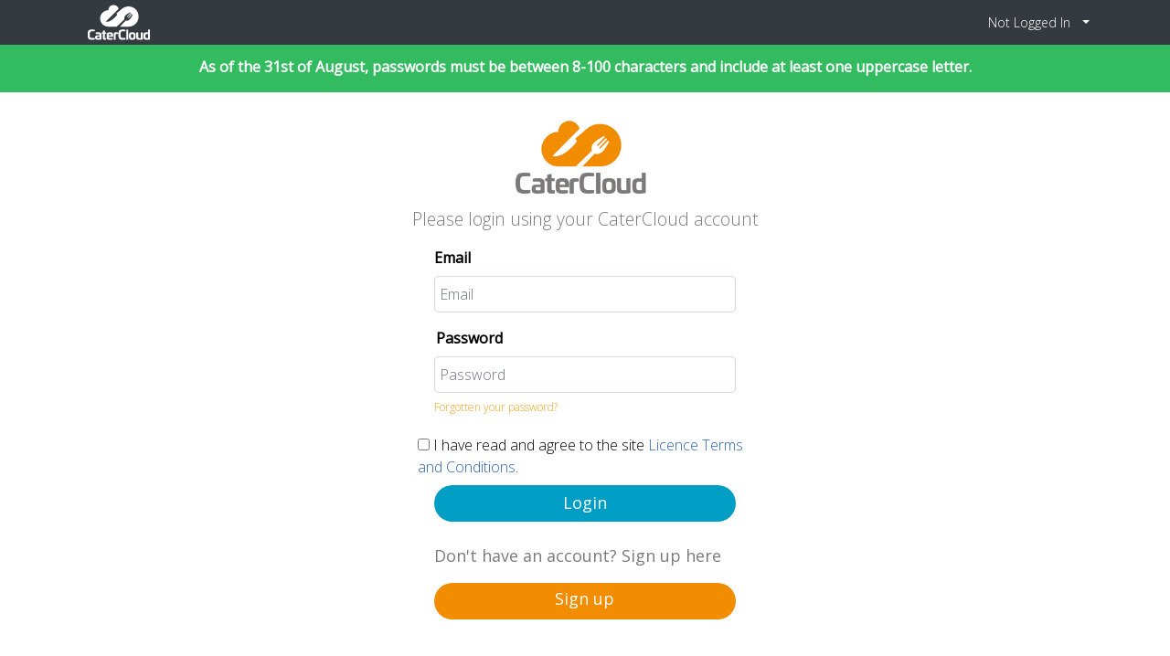

--- FILE ---
content_type: text/html; charset=utf-8
request_url: https://app.catercloud.com/Account/Login?ReturnUrl=%2Fconnect%2Fauthorize%2Fcallback%3Fclient_id%3DCloudChefApp%26redirect_uri%3Dhttps%253A%252F%252Fapp.catercloud.com%252Fsignin-oidc%26response_type%3Dcode%2520id_token%26scope%3Dopenid%2520profile%26response_mode%3Dform_post%26nonce%3D639015430648842534.NGU0ZjVlYzUtMDdkZS00ODcwLWJkZTEtMmI4ZWJmOWQ3NTIzNDIyNDlmNzUtNzM1My00MjkzLWFkOWYtZWY3ZjU5ODcwOGY1%26code_challenge%3Doub_tj-Ux7O8sljSdWDjO_jGC2WTR9ARUOUItMXux9k%26code_challenge_method%3DS256%26state%3DCfDJ8HjlWMGfNf9Fn2FQ6Ezdj7xrLY4LpAHEK_o2QqflL0FspzzL9iFwV6GTum55pjtUFjgvmOyDZuG88UEFLwEDn6vhw4H7I_yPP4yM5jPGEQLiojm8l19-GvFYRlVQXos8tJTquEkZ98RJYtIVyxsgMJ-s8M0Y65QHsddwBt60Z6Mx%26x-client-SKU%3DID_NET8_0%26x-client-ver%3D7.1.2.0
body_size: 9244
content:
<!DOCTYPE html>
<html>
<head>
    <meta charset="utf-8" />
<meta name="viewport" content="width=device-width, initial-scale=1.0" />

<link rel="shortcut icon" href="/favicon.ico">
<link rel="apple-touch-icon" sizes="120x120" href="/apple-touch-icon.png">
<link rel="icon" type="image/png" sizes="32x32" href="/favicon-32x32.png">
<link rel="icon" type="image/png" sizes="16x16" href="/favicon-16x16.png">
<link rel="manifest" href="/site.webmanifest">
<link rel="mask-icon" href="/safari-pinned-tab.svg" color="#f39c12">
<meta name="msapplication-TileColor" content="#00aba9">
<meta name="theme-color" content="#ffffff">
    <title>CaterCloud. Take Control - CaterCloud</title>
    <link href="https://fonts.googleapis.com/css?family=Open+Sans:300,400" rel="stylesheet">

<link href="/css/bundle.min.css?v=u8KVrIqVFJWyI8BHXcPSznrHDdAOKANOFohp921cSi0" rel="stylesheet" type="text/css" />
<link href="/css/cloudchef.css?v=lxmzOF0STANvkhrrZcP2Lwj3c2ivG2NTpb6PvfpekmI" rel="stylesheet" type="text/css" />
<link href="/css/erudus.css?v=kfWYZNXTTHqxd0y_lAocXj7ufcigYRCeREiuv6jTLl0" rel="stylesheet" type="text/css" />

<link rel="preconnect" href="https://fonts.gstatic.com" />
<link href="https://fonts.googleapis.com/css2?family=Oxygen:wght@300&display=swap" rel="stylesheet" />
<script type="text/javascript">!function(T,l,y){var S=T.location,k="script",D="instrumentationKey",C="ingestionendpoint",I="disableExceptionTracking",E="ai.device.",b="toLowerCase",w="crossOrigin",N="POST",e="appInsightsSDK",t=y.name||"appInsights";(y.name||T[e])&&(T[e]=t);var n=T[t]||function(d){var g=!1,f=!1,m={initialize:!0,queue:[],sv:"5",version:2,config:d};function v(e,t){var n={},a="Browser";return n[E+"id"]=a[b](),n[E+"type"]=a,n["ai.operation.name"]=S&&S.pathname||"_unknown_",n["ai.internal.sdkVersion"]="javascript:snippet_"+(m.sv||m.version),{time:function(){var e=new Date;function t(e){var t=""+e;return 1===t.length&&(t="0"+t),t}return e.getUTCFullYear()+"-"+t(1+e.getUTCMonth())+"-"+t(e.getUTCDate())+"T"+t(e.getUTCHours())+":"+t(e.getUTCMinutes())+":"+t(e.getUTCSeconds())+"."+((e.getUTCMilliseconds()/1e3).toFixed(3)+"").slice(2,5)+"Z"}(),iKey:e,name:"Microsoft.ApplicationInsights."+e.replace(/-/g,"")+"."+t,sampleRate:100,tags:n,data:{baseData:{ver:2}}}}var h=d.url||y.src;if(h){function a(e){var t,n,a,i,r,o,s,c,u,p,l;g=!0,m.queue=[],f||(f=!0,t=h,s=function(){var e={},t=d.connectionString;if(t)for(var n=t.split(";"),a=0;a<n.length;a++){var i=n[a].split("=");2===i.length&&(e[i[0][b]()]=i[1])}if(!e[C]){var r=e.endpointsuffix,o=r?e.location:null;e[C]="https://"+(o?o+".":"")+"dc."+(r||"services.visualstudio.com")}return e}(),c=s[D]||d[D]||"",u=s[C],p=u?u+"/v2/track":d.endpointUrl,(l=[]).push((n="SDK LOAD Failure: Failed to load Application Insights SDK script (See stack for details)",a=t,i=p,(o=(r=v(c,"Exception")).data).baseType="ExceptionData",o.baseData.exceptions=[{typeName:"SDKLoadFailed",message:n.replace(/\./g,"-"),hasFullStack:!1,stack:n+"\nSnippet failed to load ["+a+"] -- Telemetry is disabled\nHelp Link: https://go.microsoft.com/fwlink/?linkid=2128109\nHost: "+(S&&S.pathname||"_unknown_")+"\nEndpoint: "+i,parsedStack:[]}],r)),l.push(function(e,t,n,a){var i=v(c,"Message"),r=i.data;r.baseType="MessageData";var o=r.baseData;return o.message='AI (Internal): 99 message:"'+("SDK LOAD Failure: Failed to load Application Insights SDK script (See stack for details) ("+n+")").replace(/\"/g,"")+'"',o.properties={endpoint:a},i}(0,0,t,p)),function(e,t){if(JSON){var n=T.fetch;if(n&&!y.useXhr)n(t,{method:N,body:JSON.stringify(e),mode:"cors"});else if(XMLHttpRequest){var a=new XMLHttpRequest;a.open(N,t),a.setRequestHeader("Content-type","application/json"),a.send(JSON.stringify(e))}}}(l,p))}function i(e,t){f||setTimeout(function(){!t&&m.core||a()},500)}var e=function(){var n=l.createElement(k);n.src=h;var e=y[w];return!e&&""!==e||"undefined"==n[w]||(n[w]=e),n.onload=i,n.onerror=a,n.onreadystatechange=function(e,t){"loaded"!==n.readyState&&"complete"!==n.readyState||i(0,t)},n}();y.ld<0?l.getElementsByTagName("head")[0].appendChild(e):setTimeout(function(){l.getElementsByTagName(k)[0].parentNode.appendChild(e)},y.ld||0)}try{m.cookie=l.cookie}catch(p){}function t(e){for(;e.length;)!function(t){m[t]=function(){var e=arguments;g||m.queue.push(function(){m[t].apply(m,e)})}}(e.pop())}var n="track",r="TrackPage",o="TrackEvent";t([n+"Event",n+"PageView",n+"Exception",n+"Trace",n+"DependencyData",n+"Metric",n+"PageViewPerformance","start"+r,"stop"+r,"start"+o,"stop"+o,"addTelemetryInitializer","setAuthenticatedUserContext","clearAuthenticatedUserContext","flush"]),m.SeverityLevel={Verbose:0,Information:1,Warning:2,Error:3,Critical:4};var s=(d.extensionConfig||{}).ApplicationInsightsAnalytics||{};if(!0!==d[I]&&!0!==s[I]){var c="onerror";t(["_"+c]);var u=T[c];T[c]=function(e,t,n,a,i){var r=u&&u(e,t,n,a,i);return!0!==r&&m["_"+c]({message:e,url:t,lineNumber:n,columnNumber:a,error:i}),r},d.autoExceptionInstrumented=!0}return m}(y.cfg);function a(){y.onInit&&y.onInit(n)}(T[t]=n).queue&&0===n.queue.length?(n.queue.push(a),n.trackPageView({})):a()}(window,document,{
src: "https://js.monitor.azure.com/scripts/b/ai.2.min.js", // The SDK URL Source
crossOrigin: "anonymous", 
cfg: { // Application Insights Configuration
    connectionString: 'InstrumentationKey=ec4d1b9a-88e9-4f55-99da-8db7f84595f2;IngestionEndpoint=https://uksouth-1.in.applicationinsights.azure.com/'
}});</script></head>
<body>

    <script type="text/javascript" src="/js/bundle.min.js?v=3nvhNXiG5rUhWx9szgsinfGAyUEYAlUUrEXElIQkl24"></script>
<script type="text/javascript" src="/js/locale.bundles.min.js?v=qv26z18RywBTjWwmO_C3ZNy3bjV_m6QtDitZQxdXvbM" charset="UTF-8"></script>

<script>
    var uiLocale = "en-GB";
    var locale = "en-GB"
    console.log("CloudChef.UILocale:", uiLocale, ", CloudChef.Locale:", locale);
    moment.locale(uiLocale);
</script>

<script type="text/javascript" src="/js/cloudchef.js?v=SC1Lxe80xTTHYWP6AbsF4rzxUMtB7HCNfi6G8_0mcE0"></script>
<script type="text/javascript" src="/js/ajaxWidget.js?v=g8bVWHxzff0ZzdJsWbdJmZONa0MdZOgoFqSpSBnq54g"></script>
<script type="text/javascript" src="/js/serializer.js?v=9ZWu3kHyy-RCa2BmRuurADWsJuAFPeoc7y7tC_l_cx0"></script>
<script src="/js/knockout-3.5.1.js" type="text/javascript"></script>
<script src="/js/knockout.mapping-latest.js" type="text/javascript"></script>
<script type="text/javascript" src="/pwa.js?v=603ZdR0Fd638eaALYh2UASftWePkOGUOyKUkdTYNUiE"></script>
<script src="https://cdnjs.cloudflare.com/ajax/libs/microsoft-signalr/6.0.1/signalr.js"></script>


<!-- Modal -->


    


<script>
    let userAuthenticated = false;
    if (userAuthenticated) {
        async function setSession() {
            return new Promise((resolve, reject) => {
                $.ajax({
                    url: '/Company/ProxyCompany/SetSession',
                    method: "POST",
                    success: resolve,
                    error: reject
                });
            });
        }
        
        document.addEventListener("visibilitychange", async () => {
            if (document.visibilityState === "visible") {
                try {
                    await setSession();
                    console.log('Reset Proxy in HTTP Context - update');
                } catch (error) {
                    console.error("Failed to reset session:", error);
                }
            }
        });
        
        (async () => {
            try {
                await setSession();
                console.log('Reset Proxy in HTTP Context - initial load');
            } catch (error) {
                console.error("Failed to reset session:", error);
            }
        })();
    }

    window.onload = function loadReactComponents () {
        if(!userAuthenticated)
            return;
        
        loadGlobalSearch();
        loadNotificationsWidget();
    }
        
    function loadGlobalSearch () {
        const div = $('#global-search-content');
        $.ajax({
            type: "GET",
            dataType: 'html',
            async: true,
            url: `/GlobalSearch/GlobalSearch`,
            error: function(e){
                toast(e, "error")
            },
            success: function (data) {
                div.html(data);
                div.hide();
            }
        })
    }
    
    function showHideGlobalSearch () {
        const element = $('#component-inner-horizontal');
        const navbar = $('.nav-container');
        const overlay = $('#component-overlay-horizontal');
        const navbarBottom = navbar.offset().top + navbar.outerHeight();

        element.css({ top: navbarBottom + 'px' });

        if (!element.is(':visible')) {
            $('#global-search-content').show();
            overlay.attr("style", "background: rgba(0,0,0,0.5) !important; top:" + navbarBottom + "px;");
            $('.close-react-overlay').show();
            $("body").css({ "overflow": "hidden" });

            element.show('slide', {
                direction: 'up'
            }, 500);
        } else {
            element.hide('slide', {
                direction: 'up'
            }, 500, function () {
                overlay.hide();
                $("body").css({ "overflow": "overlay" });
            });
        }
    }

    function loadNotificationsWidget () {
        const div = $('#notification-widget-button');
        const divMobile = $('#notification-widget-button-mobile');        
        
        $.ajax({
            type: "GET",
            dataType: 'json',
            async: true,
            url: `/Notifications/GetNewNotificationCount`,
            error: function(e){
                toast(e.statusText, "error")
            },
            success: function (count) {
                $.ajax({
                    type: "GET",
                    dataType: 'html',
                    async: true,
                    url: `/Notifications/NotificationsWidgetButton?newNotificationsCount=${count}`,
                    error: function(e){
                        toast(e, "error")
                    },
                    success: function (data) {
                        div.html(data);
                        divMobile.html(data);
                    }
                });
            }
        });     
    }
</script>

<nav class="bg-header">
    <div id="global-search-content"></div>
    <div class="container">
        <div class="col-xl-12 nav-container">
            <nav class="navbar navbar-expand-lg navbar-dark bg-dark py-0">
            
                <p class="brand-container" style="margin:0; top: 0;">
                    <a id="nav_icon" aria-label="Home button" class="navbar-brand" href="/">
                        <svg height="39" width="100" xmlns="http://www.w3.org/2000/svg">
                          <image role="img" aria-label="CaterCloud logo" href="/img/CaterCloud_logo_white.svg" height="39" width="100" />
                        </svg>
                    </a>
                </p>
            
                    <ul class="navbar-nav nav-tray d-flex d-lg-none">
                        <li class="nav-item dropdown">
                            <a class="nav-link dropdown-toggle" href="#" id="nav_login_dropdown" role="button" data-toggle="dropdown" aria-haspopup="true" aria-expanded="false">
                                Not Logged In
                            </a>
                            <div class="dropdown-menu logged-out-dropdown" aria-labelledby="nav_login_dropdown">
                                <a id="nav_login_login" class="dropdown-item" href="/">Login</a>
                                <a id="nav_login_signup"  class="dropdown-item" href="/Register">Sign Up</a>
                            </div>
                        </li>
                    </ul>
            <div class="collapse navbar-collapse" id="navbarSupportedContent">
                <ul class="navbar-nav mr-auto nav-links">
                </ul>
            </div>
                    <ul class="navbar-nav d-none d-lg-flex">
                        <li class="nav-item dropdown">
                            <a id="nav_not_logged_in_dropdown" class="nav-link dropdown-toggle" href="#" role="button" data-toggle="dropdown" aria-haspopup="true" aria-expanded="false">
                                Not Logged In
                            </a>
                            <div class="dropdown-menu logged-out-dropdown" aria-labelledby="nav_not_logged_in_dropdown">
                                <a id="nav_not_logged_in_login" class="dropdown-item" href="/">Login</a>
                                <a id="nav_not_logged_in_signup" class="dropdown-item" href="/Register">Sign Up</a>
                            </div>
                        </li>
                    </ul>
            </nav>
        </div>
    </div>
</nav>


<script>
    // Set active navigation.
    $(function () {
        var url = document.location.pathname;
        var fullUrl = window.location.href;
     
        if (fullUrl.includes("#CompanyMenuCategories")) {
            $("#menu-categories").addClass('active');
        }
        
        if (fullUrl.includes("menu=True")) {
            $("#dish-link").addClass('active');
            $('[data-toggle="tooltip"]').tooltip();
        }
        else if (fullUrl.includes("Menus/Assembly")) {
            $("#menu-link").addClass('active');
            $('[data-toggle="tooltip"]').tooltip();
        }
        else {
            $('.navbar-nav a[href="' + url + '"]').closest('.dropdown-item').addClass('active');
            $('.navbar-nav a[href*="' + url + '"]').closest('.nav-item').addClass('active');
            $('[data-toggle="tooltip"]').tooltip();
            
            $('#QuickLinksV2').load('/Widgets/QuickLinksV2');
        }
            
        if ('False' === 'True') {
            $('#_ReportsList').load('/Reports/List');
        }
    })

    function helpDialogVideo() {
        $('#helpModalGuide').attr("value", "Video")
        globalModal('/Help/Modal/Video', 'modal-xl', function () { }, function () { $('#selectedHelp').html(''); }, true);
    }

    function helpDialogFaq() {
        $('#helpModalGuide').attr("value", "Faq")
        globalModal('/Help/Modal/FAQ', 'modal-xl', function () { }, function () { $('#selectedHelp').html(''); }, true);
    }
    
    function toggleBanner() {
        /* Hide banner, for development styling check purposes. */
        const element = $('#environment-banner')
        element.slideToggle(100);
    
        /* Reintroduce banner after one minute. */
        setTimeout(() => {
            element.slideToggle(100)
        }, 60000)
    }
</script>

<style>
    .navbar-nav .svg-inline--fa {
        float: right;
        margin-top: 3px;
        font-size: 18px;
    }

    .top-color {
        border-top-style: solid;
        border-top-width: 3px;
        border-top-color: #F39C12;
        border-top-left-radius: 3px;
        border-top-right-radius: 3px;
        padding-bottom: 12px;
    }

    .admin {
        right: 0 !important;
        left: inherit !important; /* stops left align */
        width: 250px !important;
    }

    .nav-link {
        font-size: 14px;
    }

    .dropdown-item {
        padding: .25rem 1.25rem;
        color: #555555;
    }

    .dropdown-header {
        padding: 0 1.25rem;
        color: #555555;
        font-size: 12px;
    }
    
    @media only screen and (max-width: 850px) {
        .nav-links .nav-link {
            padding: .5rem 1rem;
        }
        
        .nav-tray .nav-link {
            margin: 0 -8px;
            padding: 0 1rem;
        }
        
        .help-navbar::after,
        .account-navbar::after {
          content: none;
        }
   
        .nav-tray {
            flex-direction: row;
        }
    }

    @media only screen and (max-width: 600px) {
        .brand-container {
            text-align: center;
        }

        .navbar {
            min-height: 50px;
        }

        .navbar-toggler {
            z-index: 999;
        }
    }
</style>


    <div class="container" style="height:auto; max-width: 1400px !important;">

        <div class="container-flex">

            <div class="container-fluid content">
                

<div class="login-frame">
        <div class="info-banner">
            <p class="info-banner-text">
                As of the 31st of August, passwords must be between 8-100 characters and include at least one uppercase letter.
            </p>
        </div>
        <div class="banner-spacer"></div>
    <div id="pwaPrompt" class="container" style="display:none;">
        <div class="alert alert-warning alert-dismissible" style="margin:10px;">
            <button type="button"
                    class="close"
                    onclick="localStorage.setItem('webAppInstalled', 'True')"
                    data-dismiss="alert"
                    aria-hidden="true">×</button>
            <i class="icon fas fa-lg fa-mobile-alt"></i> Why not add CaterCloud to your homescreen by installing our
            <button id="btnInstall" class="text-orange">webapp</button>
        </div>
    </div>
    <div class="login-panel">
        <div class="cc-logo">
            <img class="logo" src="/img/catercloudlogo.png" alt="Logo" />
        </div>
        <div class="login-directions-container">
            <p class="login-directions-text">Please login using your CaterCloud account</p>
        </div>
        <form class="login-form" action="/Account/Login" method="post">
            <input type="hidden" id="ReturnUrl" name="ReturnUrl" value="/connect/authorize/callback?client_id=CloudChefApp&amp;redirect_uri=https%3A%2F%2Fapp.catercloud.com%2Fsignin-oidc&amp;response_type=code%20id_token&amp;scope=openid%20profile&amp;response_mode=form_post&amp;nonce=639015430648842534.NGU0ZjVlYzUtMDdkZS00ODcwLWJkZTEtMmI4ZWJmOWQ3NTIzNDIyNDlmNzUtNzM1My00MjkzLWFkOWYtZWY3ZjU5ODcwOGY1&amp;code_challenge=oub_tj-Ux7O8sljSdWDjO_jGC2WTR9ARUOUItMXux9k&amp;code_challenge_method=S256&amp;state=CfDJ8HjlWMGfNf9Fn2FQ6Ezdj7xrLY4LpAHEK_o2QqflL0FspzzL9iFwV6GTum55pjtUFjgvmOyDZuG88UEFLwEDn6vhw4H7I_yPP4yM5jPGEQLiojm8l19-GvFYRlVQXos8tJTquEkZ98RJYtIVyxsgMJ-s8M0Y65QHsddwBt60Z6Mx&amp;x-client-SKU=ID_NET8_0&amp;x-client-ver=7.1.2.0" />

            <div class="form-group">
                <div class="input-spacer">
                    <label class="font-weight-bold email-name" for="Username">Email</label>

                    <input class="form-control email-input" placeholder="Email" tabindex="0" type="text" data-val="true" data-val-required="Please provide your username." id="Username" name="Username" value="">
                </div>
            </div>
            <div class="form-group">
                <label class="font-weight-bold password-name" for="Password">Password</label>
                <div class="input-spacer">
                    <input type="password" class="form-control password-input" placeholder="Password" tabindex="0" style="font-size: 16px;" autocomplete="off" data-val="true" data-val-required="Please provide your password." id="Password" name="Password">

                    <div class="recover-text"><a tabindex="2" href="/Account/RecoverPassword">Forgotten your password?</a></div>
                </div>
                
            <label style="cursor: pointer">
                <input onchange="toggleValidationError()" id="terms-checkbox" type="checkbox" data-val="true" data-val-range="Please accept the Terms and Conditions." data-val-range-max="True" data-val-range-min="True" data-val-required="The TermsAndConditions field is required." name="TermsAndConditions" value="true"> I have read and agree to the site <a target="_blank" href="https://www.catercloud.com/terms-and-conditions/"> Licence Terms and Conditions</a>.
            </label>

                <div class="form-group login-remember" style="display:none;">
                    <label for="RememberLogin">
                        <input type="checkbox" data-val="true" data-val-required="The RememberLogin field is required." id="RememberLogin" name="RememberLogin" value="true">
                        <strong>Remember My Login</strong>
                    </label>
                </div>
                <div class="input-spacer">
                    <div class="mb-4 custom-btns">
                       <button onclick="toggleValidationError()" class="bootstrap-primary-btn" name="button" value="login" type="submit" tabindex="0">Login</button>
                    </div>


                    <div class="mb-4 custom-btns">
                        <p class="create-account-directions">Don't have an account? Sign up here</p>
                        <a onclick="location.href='/Register';" class="bootstrap-secondary-btn" tabindex="0">Sign up</a>
                    </div>
                    <div class="text-danger validation-text">
                        <div class="validation-summary-valid" data-valmsg-summary="true"><ul><li style="display:none"></li>
</ul></div>
                    </div>
                </div>
            </div> 
        <input name="__RequestVerificationToken" type="hidden" value="CfDJ8HjlWMGfNf9Fn2FQ6Ezdj7yXiwjqoibg0mPljM2kSeuPiMVc-Rmo2jhDbBu_BXAaX2csb79XDA_-YV3gY6oqTvHdSmi3oIzLVWLlsCnXrvzRgNETCfGKIMaC7d1NxPMKYyGYlbQ7k6Sovelpy5O0nK8" /><input name="TermsAndConditions" type="hidden" value="false"><input name="RememberLogin" type="hidden" value="false"></form>
    </div>
</div>

<style>
html, body {
    background-color: white;
}

.btm-mar-three{
margin-bottom: 3%;
}

.terms-box-container:hover{
cursor: pointer;
}

#pwaPrompt > .alert-warning {
    color: #fff;
}

#pwaPrompt .icon {
    margin-right: 10px;
}

#pwaPrompt #btnInstall {
    color: #f98d1f;
    background: #fff;
    border: none;
    padding: 2px 5px;
    margin-left: 5px;
    border-radius: 2px;
}
</style>

<script type="text/javascript">
    $("body").css('background-color', 'white');
    
        // extend range validator method to treat checkboxes differently
        var defaultRangeValidator = $.validator.methods.range;
        $.validator.methods.range = function(value, element, param) {
            if(element.type === 'checkbox') {
                // if it's a checkbox return true if it is checked
                return element.checked;
            } else {
                // otherwise run the default validation function
                return defaultRangeValidator.call(this, value, element, param);
            }
        }
        
        function toggleValidationError(){
            if(!$('#terms-checkbox').is(':checked')){
                $('.btm-mar-three').addClass('input-validation-error');
            }
            else{
                 $('.btm-mar-three').removeClass('input-validation-error');
            }
        }
</script>
            </div>

        </div>


    </div>


    <style>

        body > .container {
            min-height: 600px;
        }

        .footer {
            height: 280px;
        }

        ul.social-links {
            list-style-type: none;
            display: inline-block;
            padding: 0;
            margin-top: 5px
        }

            ul.social-links li {
                float: left
            }

        .social-links img {
            width: 21px
        }

        .footer {
            background-image: url(/assets/images/footer_background.png);
            color: #fbc78f
        }

            .footer .container {
                margin: 50px auto
            }

            .footer .login-link {
                color: #fbc78f;
                font-size: 1.3em;
                text-decoration: underline;
                font-style: italic;
                display: block;
                text-align: right
            }

                .footer .login-link:hover {
                    color: #fff;
                    text-decoration: none
                }

            .footer .tagline {
                font-size: 1.6em;
                color: rgba(245,245,245,.7)
            }

            .footer .text-links {
                font-size: .9em
            }

            .footer .phone {
                font-size: 1.2em;
                font-style: italic
            }

            .footer ul:nth-child(1) {
                padding-bottom: 25px
            }

            .footer ul {
                list-style-type: none;
                display: block;
                padding: 0
            }

                .footer ul li {
                    float: left;
                    padding: 0 10px
                }

                    .footer ul li:nth-child(1) {
                        padding-left: 0
                    }

            .footer .blumin-ref {
                color: #7b470f;
                font-size: .7em;
                font-weight: 600
            }

            .footer .blumin-logo {
                width: 60px;
                vertical-align: sub;
                margin-left: 3px
            }

            .footer ul.social-links {
                float: left;
                margin-top: 10px
            }

                .footer ul.social-links li {
                    float: right
                }

                    .footer ul.social-links li:first-child {
                        width: 100%;
                        text-align: right
                    }

        ul.social-links li {
            padding: 0 5px 0 0
        }

            ul.social-links li a {
                display: inline-block;
                border-radius: 26px;
                width: 26px;
                padding: 2px 7px;
                background: rgba(0,0,0,.6);
                font-size: 16px
            }

                ul.social-links li a i {
                    color: #f78f1e
                }

                ul.social-links li a:hover {
                    background: rgba(0,0,0,1)
                }
    </style>



    <div class="modal fade" id="globalModal" tabindex="-1" role="dialog" aria-labelledby="globalModal" aria-hidden="true" data-backdrop="static" data-keyboard="false">

    <div class="modal-dialog" role="document"></div>

</div>

<script type="text/javascript">
    //console.log("_GlobalModal.js");

    function globalModal(url, modalClasses, onShownCallback, onHiddenCallback, openOnBind, content) {

        if (content === undefined)
            content = null;

        // Unbind modal
        $('#globalModal').unbind('shown.bs.modal hidden.bs.modal');
        $('#globalModal').attr('loaded', false);
        // Reset modal classes to default.
        $('#globalModal').find('.modal-dialog').attr('class', 'modal-dialog');
        //remove existing content
        $('#globalModal').find('.modal-dialog').empty();

        // Bind on shown event
        $('#globalModal').on('shown.bs.modal', function () {
            if (typeof onShownCallback === 'function') {
                onShownCallback();
            }
        });

        // Bind on hidden event.
        $('#globalModal').on('hidden.bs.modal', function () {
            if (typeof onHiddenCallback === 'function') {
                onHiddenCallback();
            }
        });

        $('#globalModal').find('.modal-dialog').addClass(modalClasses);

        if (content == null) {
            //$('#globalModal').data('url', url);
            $('#globalModal .modal-dialog').data('url', url);
            $('#globalModal .modal-dialog').attr('data-url', url);

            if (openOnBind !== undefined && openOnBind === true) {
                openGlobalModal();
            }
        }
        else {
            if (openOnBind !== undefined && openOnBind === true) {
                openGlobalModalContent(content);
            }
        }

        //$('#globalModal').attr('data-url', url);
        $('#globalModal .modal-dialog').data('url', url);
        $('#globalModal .modal-dialog').attr('data-url', url);
    }

    function openGlobalModal() {
        // Load the model content from url provided.
        $('#globalModal .modal-dialog').ajaxWidget(function () {
            $('#globalModal').modal('show');
        }, function () {
            $('#globalModal').modal('show');
        });
        //$('#globalModal').find('.modal-dialog').load(url, function (_data, _textStatus) {
        //    $('#globalModal').modal('show');
        //});
    }

    function openGlobalModalContent(content) {
        // Load the model content provided.
        $('#globalModal').find('.modal-dialog').html(content);
        $('#globalModal').modal('show');
    }

    function refreshGlobalModal() {
        openGlobalModal();
    }

    function closeGlobalModal() {
        $('#globalModal').modal('hide');
    }

    //# sourceURL=_GlobalModal.js
</script>

<script defer src="https://static.cloudflareinsights.com/beacon.min.js/vcd15cbe7772f49c399c6a5babf22c1241717689176015" integrity="sha512-ZpsOmlRQV6y907TI0dKBHq9Md29nnaEIPlkf84rnaERnq6zvWvPUqr2ft8M1aS28oN72PdrCzSjY4U6VaAw1EQ==" data-cf-beacon='{"version":"2024.11.0","token":"7fa33c8601d241a8bf788e5e0aa8ed83","r":1,"server_timing":{"name":{"cfCacheStatus":true,"cfEdge":true,"cfExtPri":true,"cfL4":true,"cfOrigin":true,"cfSpeedBrain":true},"location_startswith":null}}' crossorigin="anonymous"></script>
</body>
</html>


--- FILE ---
content_type: text/css
request_url: https://app.catercloud.com/css/cloudchef.css?v=lxmzOF0STANvkhrrZcP2Lwj3c2ivG2NTpb6PvfpekmI
body_size: 20655
content:
/* Variables */
/*#F39C12;*/
/* Tables */
/* Badges */
/* Html, body */
html,
body {
  font-family: 'Open Sans', sans-serif;
  font-style: normal;
  font-weight: 300;
  color: black;
  background-color: #F3F3EE;
  padding-bottom: 2rem;
  font-size: 16px;
  margin: 0;
  padding: 0;
  height: 100%;
}
body {
  overflow-y: overlay;
}
.show {
  display: block !important;
}
a {
  color: #2A62B4;
}
/* width */
/* Track */
/* Handle */
/* Handle on hover */
.container {
  max-width: 1180px !important;
}
nav .dropdown-menu.help-navbar-dropdown,
nav .dropdown-menu.account-navbar-dropdown,
nav .dropdown-menu.logged-out-dropdown {
  position: fixed !important;
}
nav .dropdown-menu {
  width: 100%;
  top: 50px;
  left: 0;
}
@media (min-width: 992px) {
  nav .dropdown-menu {
    position: absolute !important;
    top: 50px;
    width: unset;
    left: unset;
    margin: unset;
    margin-left: 16px !important;
  }
  .container-fluid.content {
    /* height: 50px;*/
  }
}
.dropdown-toggle::after {
  margin-left: 9px;
}
.dropdown-item.active,
.dropdown-item:active {
  color: #009EC5;
  background-color: transparent !important;
}
.search-dropdown {
  width: 330px;
}
/* Helpers */
.clickable {
  cursor: pointer;
}
.not-clickable {
  cursor: default !important;
  -moz-user-select: none;
  -webkit-user-select: none;
  -ms-user-select: none;
  user-select: none;
  /*-o-user-select: none;*/
}
/*change select dropdown icon*/
select {
  background-image: linear-gradient(45deg, transparent 50%, gray 50%), linear-gradient(135deg, gray 50%, transparent 50%), linear-gradient(to right, #ccc, #ccc);
  background-position: calc(100% - 10px) calc(1em), calc(100% - 5px) calc(1em), calc(100% - 2.5em) 0.5em;
  background-size: 3px 4px, 5px 4px, 1px 0em;
  background-repeat: no-repeat;
  -webkit-appearance: none;
  -moz-appearance: none;
  padding-right: 15px !important;
}
.cur,
.currency {
  font-size: 75%;
  font-weight: 200;
}
/* Sweet alert sidebar fix */
body.swal2-height-auto {
  height: 100%;
}
/* Cards */
.card {
  border-left: 0;
  border-right: 0;
  border-top: 0;
  border-bottom: 1px solid #D2D6DE;
  box-shadow: rgba(0, 0, 0, 0.2) 0px 0px 1px;
  border-bottom-left-radius: 0;
  border-bottom-right-radius: 0;
}
.card-disabled .card-header,
.card-disabled .card-body {
  opacity: 0.6;
  cursor: not-allowed;
}
.card-primary {
  border-top-style: solid;
  border-top-width: 3px;
  border-top-color: #F39C12;
  border-top-left-radius: 3px;
  border-top-right-radius: 3px;
}
.card-secondary {
  border-top-style: solid;
  border-top-width: 5px;
  border-top-color: #515151;
  border-top-left-radius: 3px;
  border-top-right-radius: 3px;
  box-shadow: rgba(0, 0, 0, 0.6) 0px 0px 1px;
}
.card-info {
  border-top-style: solid;
  border-top-width: 3px;
  border-top-color: #009EC5;
  border-top-left-radius: 3px;
  border-top-right-radius: 3px;
}
.card-danger {
  border-top-style: solid;
  border-top-width: 3px;
  border-top-color: #EF5350;
  border-top-left-radius: 3px;
  border-top-right-radius: 3px;
}
.card-warning {
  border-top-style: solid;
  border-top-width: 3px;
  border-top-color: #f98d1f;
  border-top-left-radius: 3px;
  border-top-right-radius: 3px;
}
.card-success {
  border-top-style: solid;
  border-top-width: 3px;
  border-top-color: #30C64E;
  border-top-left-radius: 3px;
  border-top-right-radius: 3px;
}
.card-header {
  background-color: transparent;
  padding: 0.25rem 1rem 0.25rem 1rem;
  font-size: 18px;
  font-weight: 400;
}
.card-collapse {
  float: right;
  width: 24px;
  height: 24px;
  color: #97A0B3;
  stroke-width: 2em;
  stroke: #97A0B3;
}
.header-form {
  margin-bottom: 12px !important;
  height: 37px !important;
}
.detail-color {
  border-top-color: #A0A0A0;
}
/* Bootstrap overrides */
.badge {
  padding: 0.5em 0.75em;
  border-radius: 9px;
}
.used-in-badge {
  padding: 1em 1em;
  border-radius: 9px;
}
.badge-pill {
  height: 21px;
  line-height: 1.8;
  margin-left: 2px;
  padding: 1px 6px;
  font-weight: 300;
}
.badge-lozenge {
  border-radius: 20px;
  border: 1px solid #555 !important;
  font-size: 16px;
  font-weight: 500;
  text-align: left;
}
.badge-small {
  height: 22px;
  line-height: 1.7;
  margin-left: 2px;
  padding: 0 4px 0 8px;
  font-weight: 300;
  font-size: 13px;
}
.child-badge-lozenge {
  width: 125px;
  height: 30px;
  border-radius: 20px;
  float: right;
  font-size: 11px;
  margin-top: 0px !important;
  font-weight: 300;
}
/* primary */
.text-primary {
  color: #F39C12 !important;
}
.bg-primary,
.alert-primary,
.badge-primary {
  background-color: #F39C12 !important;
}
.border-primary {
  border-color: #F39C12 !important;
}
.btn-primary {
  border-color: #F39C12;
  background-color: #F39C12;
}
.btn-primary:hover,
btn-primary:active {
  background-color: #e6920c !important;
  border-color: #e6920c !important;
}
.btn-outline-primary {
  border-color: #F39C12;
}
/* secondary */
.text-secondary {
  color: #515151;
}
.bg-secondary,
.alert-secondary,
.badge-secondary {
  background-color: #515151 !important;
}
.environment-banner {
  justify-content: center;
  display: flex;
  color: white;
  font-weight: 400;
  height: 25px;
  cursor: pointer;
}
.bg-header {
  background-color: #343A40;
}
.border-secondary {
  border-color: #515151 !important;
}
.btn-secondary {
  border-color: #515151;
  background-color: #515151;
}
.btn-outline-primary {
  border-color: #515151;
}
/* info */
.text-info {
  color: #009EC5 !important;
}
.bg-info,
.alert-info,
.badge-info {
  background-color: #009EC5 !important;
}
.alert-info > .fa-info {
  color: #fff;
}
.badge-purple {
  color: #fff;
  background-color: #AF7595 !important;
}
.badge-icon {
  margin-left: 5px;
  margin-top: 4px;
  float: right;
}
.border-info {
  border-color: #009EC5 !important;
}
.btn-info {
  border-color: #009EC5;
  background-color: #009EC5;
}
.btn-outline-info {
  border-color: #009EC5;
}
.main-button {
  height: 32px !important;
  font-size: 14px;
  padding: 0px 12px 0px 12px;
  box-shadow: 0px 3px 6px #00000029 !important;
  border-radius: 3px !important;
  opacity: 1;
  font-weight: 300;
}
.icon-button {
  width: 24px;
  height: 24px;
  font-size: 16px;
  padding: 0;
  box-shadow: 0px 3px 6px #00000029;
}
.button-split {
  height: 32px !important;
  font-size: 14px;
  border-radius: 3px !important;
  border-top-left-radius: 0 !important;
  border-bottom-left-radius: 0 !important;
  opacity: 1;
  font-weight: 300;
  width: 25px;
  background-color: #138496 !important;
  box-shadow: none !important;
  padding: 0;
  padding-right: 5px;
  border-color: #117a8b;
  margin-left: -2px !important;
}
.button-split svg {
  float: right;
  margin-left: 0px;
  margin-top: 1px;
  font-size: 16px;
}
.split-dropdown {
  top: 6px !important;
  border-top: 3px solid #F39C12;
  margin-left: -133px;
}
.button-scrollable-alt {
  position: fixed;
  z-index: 999;
  padding: 14px;
  background: #5D5D5D;
  right: 384px;
  top: 0;
  margin-top: 0 !important;
}
@media only screen and (max-width: 500px) {
  .button-scrollable-alt {
    right: 18px;
    top: 4%;
  }
}
@media only screen and (max-width: 1180px) {
  .button-scrollable-alt {
    right: 18px;
    top: 0;
  }
}
.button-scrollable {
  margin-top: 1mm !important;
}
/* warning */
.text-warning {
  color: #f98d1f !important;
}
.bg-warning,
.alert-warning,
.badge-warning {
  background-color: #f98d1f !important;
}
.border-warning {
  border-color: #f98d1f !important;
}
.btn-warning {
  border-color: #f98d1f;
  background-color: #f98d1f;
}
.btn-outline-warning {
  border-color: #f98d1f;
}
.btn-outline-warning:hover {
  color: #fff;
}
/* success */
.text-success {
  color: #30C64E !important;
}
.bg-success,
.alert-success,
.badge-success {
  background-color: #30C64E !important;
}
.border-success {
  border-color: #30C64E !important;
}
.btn-success {
  border-color: #30C64E;
  background-color: #30C64E;
}
.btn-outline-success {
  border-color: #30C64E;
}
/* danger */
.text-danger {
  color: #EF5350 !important;
}
.bg-danger,
.alert-danger,
.badge-danger {
  background-color: #EF5350 !important;
  color: #fff;
}
.border-danger {
  border-color: #EF5350 !important;
}
.btn-danger {
  border-color: #EF5350;
  background-color: #EF5350;
}
.btn-outline-danger {
  border-color: #EF5350;
}
/* bg-dark */
.bg-dark {
  background-color: #343A40;
}
.navbar.navbar-expand-lg.navbar-dark.bg-dark.py-0 {
  background-color: #343A40;
  color: white !important;
  padding: 0;
}
.navbar-toggler:focus {
  outline: none;
}
.navbar-header {
  color: #fff;
}
.navbar .nav-link {
  color: #fff !important;
}
/* bg-info-secondary */
.bg-info-secondary {
  background-color: #E8F9FF;
}
/* Hyperlinks */
.text-primary a {
  color: #F39C12;
}
.text-info a {
  color: #009EC5;
}
.text-success a {
  color: #30C64E;
}
.text-warning a {
  color: #f98d1f;
}
.text-danger a {
  color: #EF5350;
}
/* Forms */
.form-control {
  height: 32px !important;
  padding: 5px;
  font-size: 14px;
}
.form-control.datepicker {
  font-weight: 400 !important;
}
.search-box .form-control {
  margin-top: 1px;
  width: 228px !important;
  font-size: 14px;
  padding: 5px 8px;
}
.filter-button {
  width: 32px;
  height: 32px;
  box-shadow: 0px 3px 6px #00000029 !important;
}
.refresh-button {
  color: #009EC5;
  height: 32px;
}
.filter-button .fa-filter {
  font-size: 18px;
  position: absolute;
  margin-top: -8px;
  margin-left: -9px;
}
.tags-plus {
  font-size: 12px !important;
}
.top-color-print {
  border-top: 3px solid #F39C12;
  left: -169px !important;
  top: 6px !important;
  width: 249px;
  padding-bottom: 15px;
}
.print-header {
  font-size: 14px;
  color: black;
  padding: 1px 0.5rem;
  font-weight: 300;
}
.print-item {
  font-size: 14px;
  color: gray;
  padding: 0 1.5rem;
  white-space: normal;
  display: inline-flex;
  justify-content: space-between;
}
.dropdown-style {
  border-top: 3px solid #F39C12;
  top: 6px !important;
  width: 250px;
  padding-bottom: 12px;
  padding-top: 7px;
}
.dropdown-style .dropdown-item {
  padding: 0.25rem 1.25rem;
  color: #555555;
}
.dropdown-style .fa,
.dropdown-style .fas {
  color: #444444;
}
.dropdown-style hr {
  margin: 4px auto !important;
  width: 85%;
}
.dropdown-style .dropdown-header {
  font-size: 14px;
  color: black;
  padding: 1px 0.5rem;
  font-weight: 300;
}
.form-control {
  font-weight: 300 !important;
  border-radius: 3px;
  border-color: #D2D6DE;
  color: black;
}
.btn-primary:focus,
.btn-primary.focus,
.btn-primary:not(:disabled):not(.disabled):active:focus,
.btn-primary:not(:disabled):not(.disabled).active:focus,
.btn-primary.dropdown-toggle:focus,
.form-control:focus,
.form-control:active,
.form-control:hover {
  outline: none;
  box-shadow: none;
  border-color: #F39C12;
}
/* Checkboxes */
.custom-control-input:checked ~ .custom-control-label::before {
  color: #fff;
  border-color: #009EC5;
  background-color: #009EC5;
}
.abc-checkbox label:before {
  border: 1px solid #a9aaad;
  border-radius: 2px;
  height: 18px;
  width: 18px;
  padding: 1.5px 0;
  top: 4px;
}
.abc-checkbox:hover label:before {
  border: 1px solid #F39C12;
}
.abc-checkbox input[type=checkbox]:disabled + label::before {
  border: 1px solid #a9aaad;
  border-radius: 2px;
}
.abc-checkbox input[type=checkbox]:checked + label:after,
.abc-checkbox input[type=radio]:checked + label:after {
  font-family: "Font Awesome 6 Pro" !important;
  content: "\f00c" !important;
  font-weight: 900 !important;
}
.abc-checkbox-primary input[type=checkbox]:checked + label::before,
.abc-checkbox-primary input[type=radio]:checked + label::before {
  background-color: #F39C12;
  border-color: #F39C12;
}
.abc-checkbox-success input[type=checkbox]:checked + label::before,
.abc-checkbox-success input[type=radio]:checked + label::before {
  background-color: #30C64E;
  border-color: #30C64E;
}
.abc-checkbox-info input[type=checkbox]:checked + label::before,
.abc-checkbox-info input[type=radio]:checked + label::before {
  background-color: #009EC5;
  border-color: #009EC5;
}
.abc-checkbox-warning input[type=checkbox]:checked + label::before,
.abc-checkbox-warning input[type=radio]:checked + label::before {
  background-color: #f98d1f;
  border-color: #f98d1f;
}
.abc-checkbox-danger input[type=checkbox]:checked + label::before,
.abc-checkbox-danger input[type=radio]:checked + label::before {
  background-color: #EF5350;
  border-color: #EF5350;
}
/* radio boxes*/
.abc-radio-primary input[type=radio]:checked + label::before {
  outline: none;
  border-color: #444444;
}
.abc-radio-primary input[type=radio]:checked + label::after {
  background-color: #444444;
}
/* Text Fields */
.input-group-custom .input-group-text {
  background: transparent;
  border: 0;
}
.text-field {
  border-bottom-width: 0;
  padding: 0.375rem;
}
.text-field:focus,
.text-field:active,
.text-field:hover {
  border-bottom-width: 1px;
}
.text-field-lg {
  font-size: 1.75rem;
  font-weight: bold;
}
/* Datatables popover filtering */
/* Hides the filter controls outside of popovers */
.filter-html {
  display: none;
}
/* Shows filter controls inside of popovers */
.popover-body .filter-html {
  display: block;
}
.popover-body {
  padding: 0;
  background: none;
  border: 0;
}
/* thumbnails */
.thumbnails {
  height: 85px;
  width: 235px;
  overflow-x: auto;
  overflow-y: hidden;
  white-space: nowrap;
}
/* width */
.thumbnails::-webkit-scrollbar {
  width: 12px;
  height: 12px;
}
/* Track */
.thumbnails::-webkit-scrollbar-track {
  background: #515151;
}
/* Handle */
.thumbnails::-webkit-scrollbar-thumb {
  background: #F39C12;
}
/* Handle on hover */
.thumbnails::-webkit-scrollbar-thumb:hover {
  background: #F39C12;
}
.no-content::after {
  content: none;
}
/* Validation */
.input-validation-error {
  border: 2px dashed #EF5350 !important;
}
.bg-selected,
.bg-selected td,
.bg-highlighted,
.bg-highlighted td {
  background-color: #a0d8e6;
}
/* Tables */
.table-head {
  background-color: #D2D6DE;
  height: 45px !important;
  width: 100000px;
}
/* all table th/tds should be vertically aligned. */
.table tr.table-head th,
.table tr.table-head td {
  vertical-align: middle;
}
/* Align sorting icons to center */
table.dataTable.table-sm .table-head .sorting:before,
table.dataTable.table-sm .table-head .sorting_asc:before,
table.dataTable.table-sm .table-head .sorting_desc:before,
table.dataTable.table-sm .table-head .sorting:after,
table.dataTable.table-sm .table-head .sorting_asc:after,
table.dataTable.table-sm .table-head .sorting_desc:after {
  top: 9px;
}
.table {
  font-size: 14px;
  color: black;
}
.table {
  margin-top: 10px !important;
}
.datatable-title {
  margin-left: 2mm;
  height: 32px;
  padding: 4px 0;
}
.datatable-title h5 {
  font-size: 18px;
  margin-left: 10px;
}
.dataTables_length label {
  margin-top: 5px;
  margin-bottom: 0;
}
.check-col {
  width: 44px !important;
}
.table tr th.checkbox {
  padding-left: 10px !important;
  padding-right: 10px !important;
  width: 32px !important;
}
.table .abc-checkbox.abc-checkbox-primary {
  padding-left: 10px;
}
.abc-checkbox input[type=checkbox]:focus + label::before,
.abc-checkbox input[type=radio]:focus + label::before {
  outline: none !important;
  outline-offset: 0 !important;
}
.abc-checkbox label {
  padding-top: 4px;
  font-size: 14px;
}
.abc-toggle label {
  cursor: pointer;
  padding-top: 2px;
  font-size: 14px;
}
.abc-checkbox label::after {
  padding-left: 3px;
  padding-top: 2px;
  font-size: 13px;
}
.dataTables_filter {
  width: 228px;
  height: 32px !important;
  margin-right: 2mm;
}
.dataTables_filter label::after {
  font-family: "Font Awesome 6 Pro" !important;
  content: "\f002" !important;
  font-weight: 900 !important;
  font-style: normal;
  font-variant-ligatures: normal;
  font-variant-caps: normal;
  font-variant-numeric: normal;
  font-variant-east-asian: normal;
  font-stretch: normal;
  font-size: inherit;
  line-height: 1;
  width: 18px;
  height: 18px;
  display: inline;
  right: 24px;
  position: relative;
  top: 0;
  z-index: 10;
  color: grey;
}
/* eicon overrides */
.eicon {
  color: #515151 !important;
}
.table.table-sm td .eicon {
  font-size: 24px;
  margin-top: 4px;
  margin-right: 4px;
}
.eicon:hover,
.table.table-sm td .eicon:hover {
  color: #009EC5 !important;
}
.eicon-circle-milk {
  color: #273746 !important;
}
.eicon-circle-so2 {
  color: #C0392B !important;
}
.eicon-circle-nuts {
  color: #784212 !important;
}
.eicon-circle-peanuts {
  color: #9f6934 !important;
}
.eicon-circle-cereal {
  color: #D35400 !important;
}
.eicon-circle-gluten {
  color: #27AE60 !important;
}
.eicon-circle-eggs {
  color: #F5CBA7 !important;
}
.eicon-circle-soya {
  color: #6F634B !important;
}
/* Style changes */
.main-title {
  font-size: 24px;
  text-align: left;
}
.main-title-icon {
  float: left;
  font-size: 34px;
  color: #009EC5;
  margin-right: 24px;
  margin-top: -2px;
  margin-left: 12px;
}
.main-label {
  font-size: 14px;
  font-weight: 400;
}
.sub-label {
  font-size: 14px;
}
th.allergen-col {
  display: table-cell !important;
}
td.allergen-col {
  white-space: pre;
  display: flex !important;
  flex-wrap: nowrap;
  align-items: center;
}
/*filter box*/
.filter-html .form-group label {
  margin-bottom: 2px;
}
.filter-html {
  font-family: 'Open Sans', sans-serif;
}
.filters {
  padding: 1mm;
  font-size: 18px;
  font-weight: 400;
}
.filter-html .card-primary {
  width: 250px;
}
.filter-html .input-group {
  width: 230px;
}
.filter-html .col-sm-12 {
  padding-left: 10px;
  padding-right: 10px;
}
.filter-html .col-sm-12 {
  padding-left: 10px;
  padding-right: 10px;
}
.filter-html .card-header {
  padding-left: 10px;
  padding-right: 10px;
}
.filter-html button {
  width: 100px;
  height: 32px;
  padding: 0;
  border-radius: 3px;
  box-shadow: 0px 3px 6px #00000029;
}
/*.filter-html .form-group:first-of-type {
    margin-bottom: 10px;
}*/
/* clears the 'X' from Chrome */
input[type="search"]::-webkit-search-decoration,
input[type="search"]::-webkit-search-cancel-button,
input[type="search"]::-webkit-search-results-button,
input[type="search"]::-webkit-search-results-decoration {
  display: none;
}
.fa-plus {
  margin: 0 5px 0 5px!important;
  font-size: 15px;
  stroke-width: 3em;
  stroke: #fff;
}
.page-item.active .page-link {
  background-color: #009EC5;
}
.page-link {
  color: #009EC5;
}
.dataTables_info {
  white-space: pre-line !important;
}
@media only screen and (max-width: 1200px) {
  .detail-form > form {
    max-width: 405px;
  }
  .col-xl-12.row .col-xl-9 {
    width: 50% !important;
    float: left;
  }
  .col-xl-12.row .col-xl-3 {
    width: 50% !important;
    float: right;
  }
  .main-title {
    float: left;
  }
  .table-column-responsive {
    text-align: center!important;
    align-content: center;
  }
}
@media only screen and (max-width: 768px) {
  .buttons-excel {
    display: none;
  }
  .main-title-icon {
    display: none;
  }
}
@media only screen and (max-width: 576px) {
  .container {
    padding: 0;
  }
  .col-xl-12.nav-container {
    padding: 0;
  }
  .dataTables_filter {
    width: 218px !important;
  }
  .main-title {
    font-size: 19px !important;
  }
  .datatable-title {
    display: none;
  }
  .search-box {
    float: left !important;
  }
  .col-1,
  .col-2,
  .col-3,
  .col-4,
  .col-5,
  .col-6,
  .col-7,
  .col-8,
  .col-9,
  .col-10,
  .col-11,
  .col-12,
  .col,
  .col-auto,
  .col-sm-1,
  .col-sm-2,
  .col-sm-3,
  .col-sm-4,
  .col-sm-5,
  .col-sm-6,
  .col-sm-7,
  .col-sm-8,
  .col-sm-9,
  .col-sm-10,
  .col-sm-11,
  .col-sm-12,
  .col-sm,
  .col-sm-auto,
  .col-md-1,
  .col-md-2,
  .col-md-3,
  .col-md-4,
  .col-md-5,
  .col-md-6,
  .col-md-7,
  .col-md-8,
  .col-md-9,
  .col-md-10,
  .col-md-11,
  .col-md-12,
  .col-md,
  .col-md-auto,
  .col-lg-1,
  .col-lg-2,
  .col-lg-3,
  .col-lg-4,
  .col-lg-5,
  .col-lg-6,
  .col-lg-7,
  .col-lg-8,
  .col-lg-9,
  .col-lg-10,
  .col-lg-11,
  .col-lg-12,
  .col-lg,
  .col-lg-auto,
  .col-xl-1,
  .col-xl-2,
  .col-xl-3,
  .col-xl-4,
  .col-xl-5,
  .col-xl-6,
  .col-xl-7,
  .col-xl-8,
  .col-xl-9,
  .col-xl-10,
  .col-xl-11,
  .col-xl-12,
  .col-xl,
  .col-xl-auto {
    padding-right: 5px;
    padding-left: 5px;
  }
  .main-button {
    padding: 0 12px !important;
    margin-left: 16px !important;
  }
  .main-button span {
    display: none;
  }
  .main-button .fa,
  .main-button .fas {
    margin-left: 0 !important;
    display: inline !important;
  }
  .main-button .fa-plus {
    font-size: 18px !important;
    margin-top: 0 !important;
  }
  .main-button .fa-trash {
    font-size: 16px !important;
    margin-top: 0 !important;
  }
  .new-input {
    width: 95% !important;
  }
  .responsive-row {
    width: 100% !important;
    margin: 7px 0 0 0;
  }
  .new-label {
    margin-left: 10px;
  }
  .float-change {
    float: left !important;
    clear: both;
  }
  .align-change-left {
    text-align: left !important;
  }
  .responsive-margin {
    margin-top: 20px;
  }
  .revert-padding {
    padding: 0 15px !important;
  }
  .sm-w-95 {
    width: 95%;
  }
  .sm-no-gutters {
    margin-right: 0;
    margin-left: 0;
  }
  .sm-mt-0 {
    margin-top: 0 !important;
  }
  .sm-mt-30 {
    margin-top: 30px;
  }
  .allergens .allergenCol {
    width: 95% !important;
  }
  .allergens .child {
    float: right;
  }
  .dataTables_paginate {
    margin-top: 1em;
  }
}
/* Ingredients */
/*styling for ingredients page*/
.ingredientspage .btn-group.m-0 {
  margin-top: 1mm !important;
}
.ingredientspage .table td {
  height: 40px;
}
.ingredientspage .main-button.remove {
  margin-left: 24px;
}
.ingredientspage .ingredient-cat {
  margin: 0;
  color: black;
}
.ingredientspage .ingredient-sku {
  margin: 0;
  color: #F39C12;
}
.ingredientspage .fa-plus {
  margin-left: 16px;
  margin-top: 3px;
  margin-right: 0 !important;
}
.ingredientspage .remove-icon {
  margin-left: 16px;
}
.ingredientspage .form-group {
  font-size: 15px;
  font-weight: 600;
}
.ingredientspage .col-sm-12.mt-0 {
  padding-left: 10px;
  padding-right: 10px;
}
.ingredientspage .card-header {
  padding: 0.5mm 1mm 1mm 3mm;
}
.ingredientspage .card-body.p-2.collapse.show {
  font-size: 14px;
  padding: 0mm !important;
  font-weight: 500;
}
.ingredientspage .list-unstyled {
  font-size: 13px;
  margin-bottom: 0;
  padding: 1.5mm 3mm 1.5mm 3mm;
}
.ingredientspage .dropdown-divider {
  margin: 0;
}
.ingredientspage th .align-middle.text-left.d-none.d-sm-table-cell.description.sorting,
.ingredientspage th.align-middle.text-left.name.sorting_asc,
.ingredientspage th.align-middle.text-left.text-center.sorting_disabled,
.ingredientspage th.align-middle.text-left.d-none.d-sm-table-cell .allergens.sorting {
  padding-top: 0;
  padding-bottom: 0;
}
.ingredientspage table.dataTable.table-sm .sorting:before,
.ingredientspage table.dataTable.table-sm .sorting_asc:before,
.ingredientspage table.dataTable.table-sm .sorting_desc:before,
.ingredientspage table.dataTable.table-sm .sorting:after,
.ingredientspage table.dataTable.table-sm .sorting_asc:after,
.ingredientspage table.dataTable.table-sm .sorting_desc:after {
  top: 10px;
}
.ingredientspage .tag-column {
  width: 1%;
  white-space: nowrap;
}
.ingredientspage .check-col {
  width: 43px !important;
}
/*styling for ingredients page*/
.ingredientpage .copy {
  height: 32px;
  font-size: 14px;
  padding: 0px 12px;
  background: #009EC5 0% 0% no-repeat padding-box;
  box-shadow: 0px 3px 6px #00000029;
  border-radius: 3px !important;
  opacity: 1;
  color: #FFFFFF;
  font-weight: 300;
  border: none;
}
.ingredientpage .print {
  height: 32px;
  font-size: 14px;
  padding: 0px 8px 0 12px;
  background: #009EC5 0% 0% no-repeat padding-box;
  box-shadow: 0px 3px 6px #00000029;
  border-radius: 3px !important;
  opacity: 1;
  color: #FFFFFF;
  font-weight: 300;
  margin-left: 24px !important;
  border: none;
}
.ingredientpage .print::after {
  display: none;
}
.ingredientpage .btn-group .fa-chevron-down {
  float: right;
  margin-left: 16px;
  margin-top: 3px;
  font-size: 16px;
}
.ingredientpage .fa-print {
  margin-top: 3px;
}
.ingredientpage .fa-print::before {
  vertical-align: middle;
}
.ingredientpage button {
  box-shadow: 0px 3px 6px #00000029;
}
/* Ingredient costs */
#IngredientCosts table .btn:not(.no-content) {
  width: 24px !important;
  height: 24px !important;
  padding: 0 !important;
}
#IngredientCosts table .btn.dropdown-toggle::after {
  display: none !important;
}
#IngredientCosts .link-badge {
  position: absolute;
  height: 21px !important;
  top: 5px;
  right: 8px;
  padding: 0 6px 0 11px !important;
  border-radius: 10px;
  font-size: 12px;
  font-weight: 300;
  box-shadow: none;
  border-color: transparent;
}
#IngredientCosts .dropdown-item {
  box-shadow: none;
}
.ingredientpage .supplier-search-box .dataTables_filter,
.ingredientpage .supplier-search-box .form-control,
.ingredientpage .supplier-search-box label {
  width: 290px !important;
  margin: 0;
}
.ingredientpage .supplier-search-box .form-control {
  margin: 0;
}
.ingredientpage .dataTables_wrapper div.dataTables_info {
  white-space: unset !important;
}
.ingredientpage .search-dropdown {
  left: -140px !important;
  transform: unset !important;
  top: 33px !important;
}
.ingredientpage .allergen-search-dropdown {
  left: -175px !important;
  transform: unset !important;
  top: 33px !important;
}
.ingredientpage .nutritional-search-dropdown {
  left: -165px !important;
  transform: unset !important;
  top: 33px !important;
}
.quickedit div.DTE_Inline div.DTE_Field input {
  margin: unset !important;
}
.quickedit .DTE_Field.DTE_Field_Type_text {
  height: 32px !important;
}
.ingredientpage .storage-form {
  padding-left: 10px !important;
}
.ingredientpage .note-statusbar {
  display: none !important;
}
.ingredientpage .note-toolbar {
  width: 24px;
  background: transparent;
  border: none;
  margin-left: -33px;
  padding: 0;
  position: absolute;
  z-index: 1;
}
.ingredientpage .note-editor {
  margin-left: 33px;
  border-color: #D2D6DE;
}
.ingredientpage .note-btn-group {
  margin: 0 !important;
}
.ingredientpage .note-btn {
  padding: 0;
  width: 24px;
  height: 24px;
  margin-bottom: 5px;
}
.ingredientpage .note-editable {
  padding: 5px;
  height: 72px !important;
  font-weight: 300 !important;
  font-size: 14px !important;
  line-height: inherit !important;
}
.ingredientpage .note-editable * {
  line-height: inherit !important;
  font-size: inherit !important;
  font-family: inherit !important;
}
.ingredientpage .note-editable b {
  font-weight: bold;
}
@media only screen and (max-width: 768px) {
  .ingredientpage .new-input,
  .ingredientpage .can-edit,
  .ingredientpage .cant-edit {
    width: 460px !important;
  }
  .ingredientpage .storage-form {
    padding-left: 0 !important;
  }
}
@media only screen and (max-width: 576px) {
  .ingredientpage .new-input,
  .ingredientpage .can-edit,
  .ingredientpage .cant-edit {
    width: 95% !important;
    margin: 0 auto;
  }
  .ingredientpage .can-edit,
  .ingredientpage .cant-edit {
    font-size: 16px !important;
  }
  .ingredientpage .summary-row {
    width: 95% !important;
    margin: 0 auto;
    padding-right: 5px !important;
    padding-left: 5px !important;
  }
  .ingredientpage .save-button {
    right: 0;
  }
  .ingredientpage .stock-form {
    width: 264px !important;
  }
}
/* Recipes */
.recipespage .btn-group.m-0 {
  margin-top: 1mm !important;
}
.recipespage .btn-group .main-button {
  padding: 0 8px 0 12px;
}
.recipespage .main-button.removebtn {
  margin-left: 24px;
}
.recipespage button {
  box-shadow: 0px 3px 6px #00000029;
  font-weight: 300;
}
.recipespage .fa-plus {
  margin-left: 16px;
  margin-right: 0 !important;
  margin-top: 3px;
}
.recipespage .fa-trash {
  margin-left: 16px;
}
.recipespage .form-group {
  font-size: 15px;
  font-weight: 600;
}
.recipespage .col-sm-12.mt-0 {
  padding-left: 10px;
  padding-right: 10px;
}
.recipespage .dt-button.btn.btn-primary.btn-filter.ml-2.btn-sm {
  margin-left: 2px !important;
}
.recipespage .form-control.datepicker {
  height: 32px;
  width: 210px;
  padding: 10px;
  font-size: 14px;
  font-weight: 400 !important;
}
.recipespage .filters {
  padding: 1mm;
  margin-right: 2mm;
  font-size: 18px;
  font-weight: 400;
}
.recipespage .card-header {
  padding: 0.5mm 1mm 1mm 3mm;
}
.recipespage .card-body.p-2.collapse.show {
  font-size: 14px;
  padding: 0mm !important;
  font-weight: 500;
}
.recipespage .list-unstyled {
  font-size: 13px;
  margin-bottom: 0;
  padding: 1.5mm 3mm 1.5mm 3mm;
}
.recipespage .dropdown-divider {
  margin: 0;
}
.recipespage th.align-middle.text-left.text-center.sorting_disabled,
.recipespage th.align-middle.text-left.d-none.d-sm-table-cell.sorting_asc,
.recipespage th.align-middle.text-left.d-none.d-sm-table-cell.sorting {
  padding-top: 0;
  padding-bottom: 0;
}
.recipespage table.dataTable.table-sm .sorting:before,
.recipespage table.dataTable.table-sm .sorting_asc:before,
.recipespage table.dataTable.table-sm .sorting_desc:before,
.recipespage table.dataTable.table-sm .sorting:after,
.recipespage table.dataTable.table-sm .sorting_asc:after,
.recipespage table.dataTable.table-sm .sorting_desc:after {
  top: 10px;
}
.recipespage .col-xl-12.row {
  padding: 0;
  margin: 0;
}
.recipepage .print::after {
  display: none;
}
.recipepage .btn-group .fa-chevron-down {
  float: right;
  margin-left: 16px;
  margin-top: 3px;
  margin-right: -1px;
  font-size: 16px;
}
.recipepage .unit-select {
  background-image: linear-gradient(45deg, transparent 50%, gray 50%), linear-gradient(135deg, gray 50%, transparent 50%), linear-gradient(to right, #ccc, #ccc);
  background-position: calc(100% - 10px) calc(15px), calc(100% - 5px) calc(15px), calc(100% - 2.5em) 0.5em;
  background-size: 3px 4px, 5px 4px, 1px 0em;
  background-repeat: no-repeat;
  -webkit-appearance: none;
  -moz-appearance: none;
  padding-right: 15px !important;
}
.recipepage .unit-select:-moz-focusring {
  color: transparent;
  text-shadow: 0 0 0 #000;
}
.recipecosts .btn.btn-outline-primary.btn-sm {
  border: none !important;
}
.recipecosts .btn.btn-danger.btn-sm {
  width: 24px;
  height: 24px;
  padding: 0;
}
.recipecosts .btn.btn-success.btn-sm {
  width: 24px;
  height: 24px;
  padding: 0;
}
.recipecosts .fa-plus {
  float: right;
  margin-top: 1px;
  margin-right: 4.5px !important;
  font-size: 15px;
}
.recipecosts .external-button {
  padding: 0;
  position: absolute;
  right: 0;
  width: 24px;
  height: 24px;
  margin: 4px;
  background-color: #009EC5;
  color: white;
}
.recipecosts .fa-external-link-alt {
  margin-top: 5px;
  font-size: 13px;
}
.recipecosts .fa-trash {
  font-size: 15px;
}
.recipecosts .dataTables_wrapper div.dataTables_info {
  white-space: unset !important;
}
.newrecipe .header-name {
  margin-left: 0 !important;
}
.newrecipe .save-button {
  position: relative;
  right: -618px;
  padding: 0 8px 0 12px;
  background: #28A745;
  z-index: 100;
}
.newrecipe .save-button .fa-save {
  font-size: 21px;
  margin-left: 11px;
  vertical-align: middle;
}
.newrecipe .save-button span {
  vertical-align: middle;
}
.newrecipe .form-col {
  max-width: 100%;
}
.newrecipe .standard {
  margin-top: 5px;
}
.newrecipe .qty-field {
  margin-top: 24px;
}
.newrecipe .unit-selector {
  margin-top: 23px;
}
.new-recipe .check-field {
  margin-top: 21px;
}
.newrecipe option.select-hr {
  border-bottom: 1px solid #000;
}
.newrecipe .standard-input {
  margin-left: 45px !important;
}
.newrecipe .description-field {
  width: 490px !important;
}
@media only screen and (max-width: 600px) {
  .recipepage .new-input {
    font-size: 16px !important;
    margin: 0 auto;
  }
  .description-field,
  .newrecipe .description-field {
    width: 100% !important;
  }
  .newrecipe .save-button {
    margin-top: 10px;
    right: 0 ;
  }
  .recipepage .storage-input {
    width: 100% !important;
  }
  .linked {
    padding: 3mm 2mm 1mm 2.5mm !important;
  }
}
@media only screen and (max-width: 768px) {
  .recipepage .col-padding {
    padding-left: 15px !important;
  }
}
@media only screen and (max-width: 576px) {
  .recipepage .col-padding {
    padding-left: 5px !important;
  }
}
/* Menus */
/*styling for menus page*/
.menuspage .btn-group.m-0 {
  margin-top: 1mm !important;
}
.menuspage table.table-sm.table-striped.table-borderless.dataTable.no-footer {
  font-size: 14px;
  font-family: "Open Sans", Regular;
}
.menuspage .card-body.px-1 {
  padding-top: 5px;
  padding-right: 0 !important;
  padding-left: 0 !important;
}
.menuspage .main-button {
  padding: 0px 8px 0px 12px;
}
.menuspage .buttons-excel {
  box-shadow: 0px 3px 6px #00000029;
  font-weight: 300;
  padding: 0px 12px;
  height: 32px;
}
.menuspage button.dt-button.btn.btn-primary.btn-filter.ml-2.btn-sm {
  box-shadow: 0px 3px 6px #00000029;
}
.menuspage .fa-plus {
  float: right;
  margin-top: 3px !important;
  margin-right: 0px !important;
  font-size: 15px;
}
.menuspage th.align-middle.text-left.text-center.sorting_disabled {
  width: 20px !important;
}
.menuspage .filters {
  padding: 1mm;
  margin-right: 2mm;
  font-size: 18px;
  font-weight: 400;
}
.menuspage .card-header {
  padding: 0.5mm 1mm 1mm 3mm;
}
.menuspage .form-group {
  font-size: 15px;
  font-weight: 600;
}
.menuspage label[for=ToDate] {
  margin-bottom: 2px;
}
.menuspage label[for=FromDate] {
  margin-bottom: 2px;
}
.menuspage .info-button {
  height: 32px;
  font-size: 15px;
  padding: 0 8px 0 12px;
  box-shadow: 0px 3px 6px #00000029;
  border-radius: 3px;
  opacity: 1;
  color: #FFFFFF;
  font-weight: 300;
}
.menuspage .col-sm-12.mt-0 {
  padding-left: 10px;
  padding-right: 10px;
}
.menuspage .dt-button.btn.btn-primary.btn-filter.ml-2.btn-sm {
  margin-left: 2px !important;
}
.menuspage .form-control.datepicker {
  height: 32px;
  width: 210px;
  padding: 10px;
  font-size: 14px;
  font-weight: 400 !important;
}
.menuspage .col-xl-12.row {
  padding: 0;
  margin: 0;
}
.menuspage tr {
  height: 39px;
}
/* Allergens */
.allergens .badge-lozenge {
  border-radius: 20px;
  font-size: 16px;
  font-weight: 500;
  text-align: left;
  border: 1px solid transparent !important;
  font-weight: 300;
}
.allergens .lozenge-border {
  border: 1px solid #555 !important;
}
.allergens .hasChild {
  border-bottom-right-radius: 0;
}
.allergens .main-child {
  border-bottom-right-radius: 8px !important;
  border-bottom-left-radius: 8px !important;
  background: #008FB2 !important;
}
.allergens .child-badge-lozenge {
  width: 125px;
  height: 30px;
  border-radius: 20px;
  font-size: 11px;
  margin-top: 0px !important;
  font-weight: 500;
}
.allergens .child {
  font-weight: 300;
  text-align: right;
  border-radius: 0;
  width: 115px;
  margin-left: 65px;
  border-right: 1px solid transparent;
  border-left: 1px solid transparent;
}
.allergens .showChild {
  display: block !important;
}
.allergens .side-borders {
  border-right: 1px solid #707070;
  border-left: 1px solid #707070;
}
.allergens .selected-child {
  background: #22943C;
  color: white;
}
.allergens .may-contain-child {
  background: #E37D17;
  color: white;
}
.allergens .row.justify-content-between {
  margin-left: 0;
  margin-right: 0;
  float: left;
}
.allergens .allergenCol {
  width: 180px;
  float: left;
  margin: 0mm 3mm 3mm 3mm;
  padding: 0;
}
.allergens .fa.fa-snowflake-o.float-left {
  font-size: 24px;
  margin-top: -4px;
  margin-left: -5px;
  margin-right: 3px;
}
.allergens .fa.fa-snowflake-o.mt-0.float-left {
  font-size: 18px;
  margin-top: -3px !important;
  margin-right: 3px;
  margin-left: -2px;
}
.allergens .badge .fa-circle-check {
  cursor: pointer;
  font-size: 22px;
  margin-top: -3px !important;
  margin-right: -6px;
}
.allergens .child .fa-circle-check {
  cursor: pointer;
  font-size: 14px;
  margin-top: -3px !important;
  margin-right: 0px;
}
.allergens .badge .fa-ellipsis {
  font-size: 23px;
  margin-top: -3px;
  margin-right: -6px;
}
.allergens .child .fa-ellipsis {
  font-size: 18px;
  margin-top: -3px;
  margin-right: -2px;
}
.allergens .badge .fa-circle-question {
  font-size: 22px;
  margin-top: -3px !important;
  margin-right: -6px;
  color: white;
}
.allergens .child .fa-circle-question {
  font-size: 14px;
  margin-top: 1px !important;
  margin-right: -3px;
  color: white;
}
.allergens .fa.fa-lg.float-right.fa-arrow-circle-o-down {
  cursor: pointer;
  font-size: 23px;
  margin-top: -0.5px !important;
  margin-right: -7px;
}
.allergens .far.fa-lg.fa-times-circle.mt-0.float-right {
  font-size: 23px;
  margin-top: -0.5px !important;
  margin-right: -6px;
  line-height: 0.75em;
  vertical-align: -0.0667em;
}
.allergens .far.fa-lg.fa-times-circle.float-right {
  font-size: 14px;
  margin-top: 1px;
  margin-right: -1px;
  line-height: 0.75em;
  vertical-align: -0.0667em;
}
.fa.fa-link {
  float: right;
}
.allergens .linked {
  height: 100%;
  padding: 1mm 5mm;
}
.allergens .vl {
  border-right: 1px solid lightgray;
  height: 90%;
  position: absolute;
  right: 2px;
  top: 4mm;
}
.allergens .link-change {
  background: #30C64E !important;
  color: white;
}
.allergens .check-label {
  font-size: 14px;
}
.allergens .change {
  width: 180px;
}
/* Nutrients */
.nutrients .nut-table td {
  padding: 0px;
  display: inline-block !important;
}
.nutrients .nut-table body {
  /*display: block !important #;*/
}
.nutrients .nut-table tr {
  display: block !important;
  float: left !important;
  width: 100% !important;
  padding-bottom: 8px;
}
.nutrients .nut-table {
  margin: 0 3mm 3mm 3mm;
  display: block;
}
.nutrients .nut-badge {
  font-weight: 400;
  border-radius: 4px;
  border: 1px solid #707070;
  font-size: 14px !important;
  padding: 0.25em 0.75em;
}
.nutrients .table-input {
  border: 1px solid lightgray;
  border-right: none !important;
  border-radius: 3px !important;
  width: 75px;
  float: left;
  height: 32px !important;
  border-top-right-radius: 0px !important;
  border-bottom-right-radius: 0px !important;
  background: white;
}
.nutrients .unit-input {
  border: 1px solid lightgray !important;
  border-radius: 3px;
  width: 45px;
  float: right;
  height: 32px !important;
  padding: 5px !important;
  border-top-left-radius: 0px !important;
  border-bottom-left-radius: 0px !important;
}
.nutrients .vr {
  border-right: 1px solid lightgray;
  height: 95%;
  position: absolute;
  right: 1px;
  top: 1mm;
}
.nutrients .linked {
  padding: 3mm 2mm 1mm 1mm;
}
@media only screen and (max-width: 600px) {
  .nut-name {
    padding-left: 10px;
  }
  .nut-right {
    margin-right: 32px !IMPORTANT;
  }
}
/* Requirements */
.requirements .btn-group.m-0 {
  margin-top: 1mm !important;
}
.requirements table.table-sm.table-striped.table-borderless.dataTable.no-footer {
  font-size: 14px;
  font-family: Open sans,Regular;
}
.requirements .fa-plus {
  float: right;
  margin-top: 3px;
  margin-right: 5px !important;
  font-size: 15px;
}
.requirements .title {
  margin-left: 2mm;
}
.requirements .align-middle.text-left {
  color: #555555;
}
.requirements th.align-middle.text-left.text-center.sorting_disabled {
  width: 20px !important;
}
.requirements .card-header {
  padding: 1mm 1mm 1mm 3mm;
}
.requirements .input-group-text {
  height: 32px;
  font-size: 14px;
}
.requirements .btn-add {
  width: 24px;
  height: 24px;
  margin-right: 10px;
}
.requirements .fa.fa-plus.add {
  float: right;
  margin-top: -1px;
  margin-right: -6px !important;
  font-size: 15px;
}
/*add requirements*/
.addrequirements {
  max-width: 900px;
  margin: 10% auto;
}
.addrequirements .unit-form {
  margin: 0;
  background-color: white;
}
.addrequirements .table {
  margin-top: 0px !important;
}
.addrequirements .sorting_1 {
  vertical-align: middle !important;
}
.addrequirements .name {
  padding-left: 20px !important;
}
.addrequirements .calender-button {
  height: 32px;
  width: 32px;
  padding: 0;
  background-color: white;
}
.addrequirements .calender-button .fa-calendar {
  font-size: 20px;
  margin-left: 5px;
}
.addrequirements .search-control {
  width: 228px !important;
}
.addrequirements .form-control.add {
  width: 90px;
}
.addrequirements .default {
  font-size: 18px;
  padding: 0;
  margin-right: 8px;
}
.addrequirements .filter-button {
  margin-left: 8px;
}
.addrequirements .filter-button .fa-filter {
  right: 47px;
  top: 15px;
}
.addrequirements .qty-form {
  width: 45px;
}
.addrequirements .date {
  border-radius: 0 !important;
  margin-right: -1px;
}
.addrequirements .calender-button-second {
  margin-left: 1px;
}
.addrequirements .plus,
.addrequirements .remove {
  width: 24px;
  height: 24px;
  padding: 0;
}
.addrequirements .fa-plus {
  margin-top: 1px !important;
  margin-right: 2px !important;
}
.addrequirements .plus i,
.addrequirements .remove i {
  font-size: 22px;
}
/*.addrequirements .plus {
    background-color: #919191;
}*/
@media only screen and (max-width: 992px) {
  .requirements .table {
    font-size: 12px !important;
  }
  .requirements .main-button {
    padding: 0 12px !important;
  }
  .requirements .main-button span {
    display: none;
  }
  .requirements .main-button .fa {
    margin: 0 !important;
    font-size: 18px;
  }
  .requirements .abc-checkbox label {
    padding-left: 0px;
  }
  .addrequirements .qty-form {
    font-size: 12px !important;
    width: 45px;
  }
  .addrequirements .table-left1 {
    display: none;
  }
  .addrequirements .table-right3 {
    width: 215px;
    float: left !important;
  }
  .requirements .form-control.search-control {
    width: 200px !important;
  }
  .requirements .text-left.align-middle {
    padding: 2px;
  }
  .requirements .input-group-prepend {
    display: none;
  }
  .addrequirements .table-right4 {
    float: left !important;
    width: 100%;
  }
  .requirements .form-control.form-control-sm.datepicker {
    font-size: 12px;
    width: 85px !important;
  }
  .requirements .input-group {
    padding: 5px;
  }
  .requirements .float-right.date {
    float: left !important;
  }
}
/* Menu */
.menu tbody td {
  vertical-align: middle !important;
}
.btn.btn-info.mt-0 .menu .form-group.p-1.m-0 {
  text-align: center;
}
.management-dropdown {
  left: -198px !important;
  top: -4px !important;
  width: 260px;
}
.management-dropdown .multi-man {
  margin-bottom: 0 !important;
}
.management-dropdown .card-header {
  display: none;
}
.menu .section {
  margin-bottom: 15px;
}
.menu .plan-link {
  position: absolute;
  left: -296px;
  top: 94px;
}
.menu .new-menu {
  margin-left: 24px !important;
}
.menu .fa-plus.main {
  float: right;
  margin-top: 3px;
  margin-right: 0px !important;
  font-size: 15px;
  margin-left: 16px;
}
.menu .fa-plus.plus {
  float: right;
  margin-top: 2.5px;
  margin-right: 5px;
  font-size: 10px ;
}
.menu .fa-plus.add {
  margin-top: 2px !important;
  margin-right: 3px !important;
}
.menu .fa-remove.delete {
  float: right;
  margin-top: 1.5px;
  font-size: 14px;
  position: relative;
  margin-right: 3.5px;
}
.menu .fa-chevron-down {
  float: right;
  margin-top: 2px;
  margin-right: 0px;
  font-size: 16px;
}
.menu .fa.fa-bars.handle {
  margin-right: 10px;
}
.menu .secondary.fa.fa-bars.handle {
  vertical-align: middle !important;
}
.menu .edit-button .fa-chevron-circle-right {
  float: right;
  margin-top: 0px;
  margin-right: 2px;
  font-size: 18px;
}
.menu .edit-button {
  width: 24px;
  height: 24px;
  background: #F98D1F 0% 0% no-repeat padding-box;
  box-shadow: 0px 3px 6px #00000029;
  border-radius: 3px;
  opacity: 1;
  padding: 0;
}
.menu .remove {
  width: 24px;
  height: 24px;
  box-shadow: 0px 3px 6px #00000029;
  border-radius: 3px;
  opacity: 1;
  margin-right: 10px;
}
.menu .card-body {
  padding: 0.5rem 1rem 0.25rem 1rem;
}
.menu .form-control.border-left-0.border-right-0.border-top-0.rounded-0.text-field.text-field-lg.p-0 {
  font-size: 24px;
  font-weight: 400 !important;
}
.menu .form-control.rounded-0 {
  font-size: 14px;
  font-weight: 400 !important;
  border: none;
  resize: none;
  padding: 0;
}
.menu .btn.btn-sm.btn-danger {
  height: 24px;
  width: 24px;
  box-shadow: 0px 3px 6px #00000029;
  border-radius: 3px;
  padding: 0;
}
.menu .fa.fa-remove.align-baseline {
  margin-bottom: 0px;
  font-size: 18px;
  margin-right: 0;
  margin-top: 2px;
}
.menu .dish {
  font-size: 14px;
  font-weight: 400 !important;
}
.menu .top-color-print .dropdown-item {
  padding: 0.25rem 0.75rem;
}
/* for add-dish modal*/
.add-dish .title {
  font-size: 18px;
  margin-left: 10px;
  margin-top: 5px;
}
.add-dish .dataTables_info {
  padding-left: 10px;
}
.add-dish .dataTables_paginate.paging_numbers {
  padding: 10px 10px 10px 20px;
}
/* clears the 'X' from Chrome */
.menu input[type="search"]::-webkit-search-decoration,
.menu input[type="search"]::-webkit-search-cancel-button,
.menu input[type="search"]::-webkit-search-results-button,
.menu input[type="search"]::-webkit-search-results-decoration {
  display: none;
}
.add-dish .btn-add {
  width: 24px;
  height: 24px;
  padding: 0;
}
.add-dish .fa-plus {
  margin-top: 1px;
  margin-right: 4.5px !important;
}
.menu .form-group {
  font-size: 15px;
  font-weight: 600;
  color: #555555;
}
.menu .modal-content {
  margin-top: 15%;
}
.menu .summary-row {
  margin-top: -44px;
  border-left: 1px solid rgba(0, 0, 0, 0.125);
  margin-bottom: -4px;
}
.add-dish .button-menu {
  width: 82px;
  display: flex;
}
.add-dish .remove {
  width: 24px;
  height: 24px;
  box-shadow: 0px 3px 6px #00000029;
  border-radius: 3px;
  opacity: 1;
  margin-right: 5px;
  padding: 0;
}
.add-dish .fa-remove {
  margin-right: 0px;
  font-size: 16px;
  margin-top: 2px;
  position: relative;
}
.add-dish .btn-added {
  float: left;
  width: 53px;
  height: 21px;
  background: #F98D1F 0% 0% no-repeat padding-box;
  border-radius: 9px;
  border: 1px solid #F98D1F;
  font-size: 12px;
  padding: 0;
  margin-top: 3px;
  font-weight: 300;
}
.add-dish .menu-box {
  width: 120px;
  height: 32px !important;
  border: 1px solid #D2D6DE;
  text-align: right;
  font-size: 16px;
  border-radius: 3px;
  float: left;
}
.add-dish .facurrency {
  padding: 6px;
  border-right: 1px solid #D2D6DE;
  height: 100%;
  float: left;
  font-size: 18px;
  color: #444444;
}
.add-dish .menu-price {
  color: #555555;
  font-size: 14px;
  padding-top: -2px;
  font-weight: 500;
  width: 85px;
  background: transparent;
  border: none;
  height: 100%;
  text-align: right;
}
.add-dish .margin-price {
  width: 110px;
  color: #555555;
  font-size: 14px;
  font-weight: 500;
  vertical-align: middle;
}
.menu .align-middle.text-left.Margin.Price::after,
.menu .align-middle.text-left.Margin.Price::before,
.menu .align-middle.text-left.Menu.Price::after,
.menu .align-middle.text-left.Menu.Price::before,
.menu .align-middle.text-left.Allergens::after,
.menu .align-middle.text-left.Allergens::before {
  display: none;
}
.menu .align-middle.text-left {
  color: #555555;
}
.menu th.align-middle.text-left.Name {
  width: 300px !important;
  padding-left: 20px;
}
.menu th.align-middle.text-left.Menu.Price.sorting {
  text-align: right !important;
  width: 100px;
  padding-right: 15px;
}
.menu td.sorting_1 {
  font-size: 14px;
  color: #444444;
  font-weight: 500;
  padding-left: 20px;
  padding-top: 10px;
}
.menu tbody td {
  vertical-align: middle;
}
@media only screen and (max-width: 1200px) {
  .menu .summary-row {
    margin-top: 0px;
    border-left: none !important;
    margin-bottom: 10px;
  }
  .menu .plan-link {
    left: -457px !important;
  }
}
@media only screen and (max-width: 576px) {
  .menu .form-control.form-control-sm {
    width: 70px !important;
  }
  .menu .fa-plus {
    float: right;
    margin-top: 2px;
    margin-right: -1px !important;
    font-size: 16px;
  }
  .add-dish .title {
    display: none;
  }
  .menu .btn-added {
    float: right;
  }
  .add-dish .menu-box {
    width: 70px;
  }
  .add-dish .menu-price {
    width: 43px;
  }
  .menu .fa-plus.plus {
    float: right;
    margin-top: 0 !important;
    margin-right: 0px;
  }
  .menu .allergen-display {
    display: none;
  }
  .menu .change-width {
    flex: 0 0 33%;
    max-width: 33%;
  }
  .menu .plan-link {
    left: -274px !important;
  }
}
@media only screen and (max-width: 380px) {
  .menu .summary-row {
    margin-bottom: 20px;
  }
  .menu .plan-link {
    left: -240px !important;
    top: 109px !important;
  }
}
/* Menu Components */
.menucomponents .icon-wrapper input[type="text"] {
  position: relative;
}
.menucomponents .icon-wrapper:after {
  text-rendering: auto;
  display: inline-block;
  font-family: "Font Awesome 6 Pro" !important;
  content: "\f303" !important;
  font-weight: 900 !important;
  position: relative;
  right: 25px;
  z-index: 10;
  opacity: 0.5;
  float: right;
}
.menucomponents .ui-sortable-placeholder {
  border: 1px dashed #ddd;
  visibility: visible !important;
}
.menucomponents .sections.empty {
  background: #eee;
  border-radius: 10px;
  color: #333;
  text-align: center;
  height: 100px;
  padding: 35px;
}
.menucomponents .sections.empty:after {
  content: 'Add a section by clicking on the "add section" button';
}
.menucomponents .dishes.empty {
  background: #eee;
  border-radius: 10px;
  color: #333;
  text-align: center;
  height: 100px;
  padding: 35px;
}
.menucomponents .dishes.empty:after {
  content: "Add a dish or drag a existing dish into here to add it to this section.";
}
.menuprinter .text {
  width: 85%;
}
/*.menuprinter .fa-save:before, .menuprinter .fa-floppy-o:before {
        background-color: #009EC5;
        padding: 1px 5px 1px 5px;
        font-size: 30px;
        border-radius: 2px;
        margin-left: 2mm;
        color: white;
    }*/
/*Edit dish Modal*/
.edit-dish .menu-box {
  width: 120px;
  height: 32px !important;
  border: 1px solid #D2D6DE;
  text-align: right;
  font-size: 16px;
  border-radius: 3px;
  float: left;
}
.edit-dish .facurrency {
  padding: 6px;
  border-right: 1px solid #D2D6DE;
  height: 100%;
  float: left;
  font-size: 18px;
  color: #444444;
}
.edit-dish .menu-price {
  color: #555555;
  font-size: 14px;
  padding-bottom: 7px;
  font-weight: 500;
  width: 85px;
  background: transparent;
  border: none;
  height: 100%;
  text-align: right;
}
.edit-dish .abc-checkbox label::before {
  top: 5px !important;
}
/* Quick Links */
.quicklinks .main-links {
  margin: 0;
}
.quicklinks .block {
  max-width: 100%;
  height: 100px;
  margin-bottom: 20px;
}
.quicklinks .inner-block {
  height: 100px;
  border: none;
  padding: 24px 5px 20px 114px;
  background-color: white;
  font-weight: 500;
  line-height: 3.5;
}
.quicklinks .fa-cart-plus {
  background: #F39C12;
  height: 100px;
  width: 100px;
  font-size: 48px;
  padding: 27px 21px;
  color: white;
  float: left;
  box-sizing: border-box !important;
}
.quicklinks .fa-truck {
  background: #F39C12;
  height: 100px;
  width: 100px;
  font-size: 45px;
  padding: 27px 23px;
  color: white;
  float: left;
  box-sizing: border-box !important;
}
.quicklinks .fa-file-excel {
  background: #F39C12;
  height: 100px;
  width: 100px;
  font-size: 45px;
  padding: 27px 23px;
  color: white;
  float: left;
  box-sizing: border-box !important;
}
.quicklinks .fa-link {
  background: #2AB49F;
  height: 100px;
  width: 100px;
  font-size: 45px;
  padding: 27px 23px;
  color: white;
  float: left;
  box-sizing: border-box !important;
}
.quicklinks .fa-user.dash {
  background: #F39C12;
  height: 100px;
  width: 100px;
  font-size: 43px;
  padding: 27px 31px;
  color: white;
  float: left;
  box-sizing: border-box !important;
}
.quicklinks .fa-user-gear.dash {
  background: #F39C12;
  height: 100px;
  width: 100px;
  font-size: 45px;
  padding: 27px 25px;
  color: white;
  float: left;
  box-sizing: border-box !important;
}
.quicklinks .fa-utensils {
  background: #F39C12;
  height: 100px;
  width: 100px;
  font-size: 48px;
  padding: 27px 31px;
  color: white;
  float: left;
  box-sizing: border-box !important;
}
.quicklinks .fa-book-open-reader {
  background: #F39C12;
  height: 100px;
  width: 100px;
  font-size: 47px;
  padding: 28px 26px;
  color: white;
  float: left;
  box-sizing: border-box !important;
}
.quicklinks .fa-shopping-basket {
  background: #F39C12;
  height: 100px;
  width: 100px;
  font-size: 52px;
  padding: 22px 22px;
  color: white;
  float: left;
  box-sizing: border-box !important;
}
.quicklinks .fa-mortar-pestle {
  background: #F39C12;
  height: 100px;
  width: 100px;
  font-size: 47px;
  padding: 27px 28px;
  color: white;
  float: left;
  box-sizing: border-box !important;
}
.quicklinks .fa-square-list {
  background: #F39C12;
  height: 100px;
  width: 100px;
  font-size: 47px;
  padding: 27px 28px;
  color: white;
  float: left;
  box-sizing: border-box !important;
}
.quicklinks .fa-calculator {
  background: #F39C12;
  height: 100px;
  width: 100px;
  font-size: 47px;
  padding: 25px 30px;
  color: white;
  float: left;
}
.quicklinks .link:active {
  text-decoration: none;
}
.quicklinks .link {
  font-size: 18px;
  height: 100px;
  width: 100%;
  box-shadow: 0px 0px 6px #00000063;
  display: inline-block;
}
.quicklinks .under-icon {
  font-size: 14px;
  text-align: center;
  color: white;
  display: none;
  font-family: 'Open Sans', sans-serif;
  font-weight: 400;
  position: absolute;
  top: 82px;
  margin-bottom: 0;
  margin-left: 1px;
}
@media screen and (max-width: 1200px) {
  .quicklinks .link {
    max-width: 270px;
  }
  .quicklinks .inner-block {
    line-height: 1.5;
  }
}
@media screen and (max-width: 992px) {
  .quicklinks .inner-block {
    padding-top: 10px !important;
    padding-left: 110px !important;
  }
  .quicklinks .inner-block.orders {
    padding-top: 24px !important;
  }
}
@media screen and (max-width: 768px) {
  .quicklinks .inner-block {
    padding: 15px 0px 20px 110px;
  }
  .quicklinks .link {
    font-size: 16px;
  }
  .quicklinks.v2 .under-icon {
    display: block;
  }
  .quicklinks.v2 .link {
    max-width: 100px;
  }
  .quicklinks.v2 .left {
    text-align: left;
  }
  .quicklinks.v2 .right {
    float: right;
  }
  .quicklinks.v2 .middle {
    text-align: center;
  }
}
@media screen and (max-width: 576px) {
  .quicklinks .under-icon {
    display: block;
  }
  .quicklinks .link {
    max-width: 100px;
  }
  .quicklinks .left {
    text-align: left;
  }
  .quicklinks .right {
    float: right;
  }
  .quicklinks .middle {
    text-align: center;
  }
}
.multi-man .checkbox-container {
  display: flex;
  align-items: center;
}
.multi-man .abc-checkbox label {
  font-size: 14px;
  font-weight: 400;
  margin-left: 7px;
  display: block;
  float: left;
  padding-top: 1px;
  margin-bottom: 6px;
}
.multi-man .abc-checkbox label .badge {
  font-weight: 300;
  font-size: 12px;
  width: 80px;
  text-align: left;
  margin: 0 6px 0 2px;
  height: 21px;
  padding: 4.5px 10px;
  vertical-align: middle;
  line-height: 1;
}
.multi-man .comp-name {
  width: 110px;
  clear: both;
  vertical-align: middle;
  display: inline-block;
  font-size: 14px;
  font-weight: 400;
}
.multi-well .dropdown-item {
  padding: 0.25rem 0.75rem;
}
.multi-well {
  left: unset !important;
  right: 117px !important;
}
/* reports */
/* Hides the filter controls outside of popovers */
.reports .filter-html {
  display: none;
}
/* Shows filter controls inside of popovers */
.reports .popover-body {
  display: block;
}
.reports .copy-button {
  display: none;
}
.reports .header-form {
  margin-bottom: 33px !important;
  margin-left: 35px !important;
}
.reports .dt-buttons {
  text-align: right;
}
.reports .table-head tr {
  height: 45px;
}
.reports .table-head th {
  vertical-align: middle !important;
}
.reports .nav-list-item.overlay {
  z-index: 1;
}
.reports .nav-tabs-blue .nav-link:link,
.reports .nav-tabs-blue .nav-link:visited {
  border: 2px solid transparent !important;
  font-size: 20px !important;
  padding-left: 20px !important;
  padding-right: 20px !important;
  background: #fff !important;
  color: #495057;
}
.reports .nav-tabs-blue .nav-item.show .nav-link,
.reports .nav-tabs-blue .nav-link.active {
  border-top: 3px solid #F39C12 !important;
  border-left: 1px solid #dee2e6 !important;
  border-right: 1px solid #dee2e6 !important;
  border-bottom: 5px solid #fff !important;
  margin-bottom: -4px !important;
}
.reports .nav-tabs-blue .nav-item .nav-link,
.reports .nav-tabs-blue .nav-link {
  border-top: 3px solid #0FB6F7 !important;
  border-left: 1px solid #dee2e6 !important;
  border-right: 1px solid #dee2e6 !important;
  box-shadow: rgba(0, 0, 0, 0.16) 2px -2px 6px, rgba(0, 0, 0, 0.16) -2px -2px 6px !important;
}
.reports .dataTables_scrollHeadInner {
  padding-right: 0px !important;
}
.reports .dataTables_info {
  float: left;
}
.pag .pagination {
  padding-top: 10px;
}
/* Meal Plannning */
.mealplan .summary-header {
  border: none;
  font-weight: 400 !important;
  font-size: 24px;
  margin: 8px 0;
  padding: 0;
}
.mealplan .summary-textarea {
  border: none;
  padding: 0;
  font-weight: 400 !important;
  font-size: 14px;
  resize: none;
}
.mealplan .filter-label:before {
  width: 14px;
  height: 14px;
  top: 4px;
}
.mealplan .filter-label:after {
  width: 8px;
  height: 8px;
  top: 7px;
}
.mealplan .badge,
.menurda .badge {
  font-size: 12px;
  font-weight: 300;
  padding: 5px 4px 3px 9px !important;
  height: 21px;
  vertical-align: middle;
}
.mealplan .main-badge {
  width: 75px;
}
.mealplan .badge .fa,
.menurda .badge i {
  float: right;
  margin-left: 5px;
}
.badge-green {
  background-color: #28A745 !important;
  color: #fff;
}
.badge-yellow {
  background-color: #F98D1F !important;
  color: #fff;
}
.badge-red {
  background-color: #DC3545 !important;
  color: #fff;
}
.badge-blue {
  background-color: #E8F9FF !important;
  color: black;
}
.average-table {
  margin: 12px auto 0 auto !important;
}
.average-table td {
  padding: 1px !important;
}
.mealplan .icon-button .fa-ellipsis {
  margin-left: -5px;
}
.mealplan .section-name {
  width: 90px;
  padding-right: 0;
}
.mealplan .section-name-col {
  flex: 0 0 45%;
  width: 45%;
  padding-left: 12px;
}
.mealplan .section-custom-col {
  flex: 0 0 55%;
  width: 55%;
  padding-right: 12px;
}
.mealplan .fa-print {
  float: right;
  margin-top: 4px;
  margin-left: 16px;
  font-size: 21px;
}
.day-menu {
  min-width: 14%;
}
.display-border {
  border-right: 1px solid #dee2e6 !important;
}
.mealplan .dropdown-menu {
  margin: 3px 0 0;
}
.mealplan .dropdown-menu .dropdown-item {
  padding: 0.25rem 0.75rem;
}
@media only screen and (max-width: 800px) and (min-width: 600px) {
  .mealplan .responsive-width,
  .menurda .responsive-width {
    max-width: 23% !important;
    border-right: 1px solid #dee2e6 !important;
  }
  .mealplan .average-table {
    width: 490px !important;
  }
  .display-border {
    border-right: none !important;
  }
}
.day-name {
  background: transparent !important;
  border-color: transparent !important;
  color: #000;
}
.menurda form {
  width: 100%;
}
/* IE styling */
@media all and (-ms-high-contrast: none), (-ms-high-contrast: active) {
  nav .dropdown-menu {
    width: auto !important;
  }
  input[name="TagText"] {
    height: 25px !important;
  }
  .recipecosts .dataTables_wrapper div.dataTables_info,
  .ingredientpage .dataTables_wrapper div.dataTables_info {
    white-space: pre-line !important;
  }
  .button-scrollable-alt {
    margin-left: 420px !important;
  }
  select::-ms-expand {
    display: none;
  }
  input::-ms-clear {
    display: none;
  }
  .filter-html form {
    min-height: 260px;
  }
}
/* help videos modal styling */
.help-modal .selected .card-badge {
  background-color: #009EC5 !important;
  color: #fff !important;
  border-color: #009EC5 !important;
}
.help-modal .category {
  margin-bottom: 12px;
}
.help-modal .category .card-header {
  height: 32px;
  box-shadow: 0px 3px 6px #00000029;
  padding: 0.25rem 7px 0.25rem 7px;
}
.help-modal #videos_categories,
.help-modal #faq_categories {
  max-height: 479px;
  direction: rtl;
  width: 100%;
  overflow-y: auto;
  padding: 2px;
}
.help-modal .card-header .main-label {
  margin-left: 5px;
}
.help-modal .help .card-badge {
  border-radius: 3px;
  box-shadow: 0px 0px 6px #00000045;
  border: 1px solid #707070;
}
.help-modal .help .fa-circle-right {
  float: right;
  font-size: 22px;
  /* text-align: right; */
  margin-top: 1px;
  margin-right: 2px;
  color: white;
}
.help-modal .help .card-body {
  font-size: 10px;
  color: #555555;
}
.help-modal .help.card {
  border-bottom-left-radius: 3px;
  border-bottom-right-radius: 3px;
  border-bottom: 0 !important;
}
.help-modal .search-icon-relative::after {
  font-family: "Font Awesome 6 Pro" !important;
  content: "\f002" !important;
  font-weight: 900 !important;
  font-style: normal;
  font-variant-ligatures: normal;
  font-variant-caps: normal;
  font-variant-numeric: normal;
  font-variant-east-asian: normal;
  font-stretch: normal;
  font-size: inherit;
  line-height: 1;
  width: 18px;
  height: 18px;
  display: block;
  position: absolute;
  top: 63px;
  right: 18px;
  z-index: 10;
  color: grey;
}
.help-modal .badge.badge-primary {
  font-weight: 300;
}
.help-modal .page-link {
  background-color: #009EC5 !important;
  border-color: #009EC5 !important;
  color: white !important;
  border-radius: 3px !important;
}
.help-modal .page-link:hover {
  background: #138496 !important;
  border-color: #138496 !important;
}
.help-modal .paginate_button:first-child {
  margin-right: 10px;
}
.help-modal .page {
  width: 50%;
}
.help-modal div.dataTables_wrapper div.dataTables_info {
  padding-top: 0 !important;
}
.help-modal {
  max-width: 1033px;
  margin: 0 auto;
  height: fit-content;
}
.terms-container {
  height: 420px;
  overflow-y: auto;
  border-color: black !important;
}
/* jstree styling override */
.vakata-context {
  box-shadow: 0px 3px 6px #00000029;
  background-color: white;
  border: 1px solid rgba(0, 0, 0, 0.15);
  border-top-style: solid;
  border-top-width: 3px;
  border-top-color: #F39C12;
  border-top-left-radius: 3px;
  border-top-right-radius: 3px;
  padding: 5px 0 12px 0;
  margin-top: 6px;
}
.vakata-context a {
  padding: 0.25rem 1.25rem !important;
  color: #555555 !important;
  font-weight: 400;
  background-color: transparent;
  font-size: 14px;
  line-height: 1.5 !important;
}
.vakata-context a:hover,
.vakata-context a:focus {
  color: #16181b !important;
  text-decoration: none;
  background-color: #f8f9fa !important;
  box-shadow: none !important;
}
.vakata-context li a .vakata-contextmenu-sep,
.vakata-context li a i {
  display: none;
}
.card-padding {
  padding-top: 5px;
  padding-right: 0;
  padding-left: 0;
}
.filter-count {
  background: red;
  display: none;
  border-radius: 50%;
  font-size: 8px;
  font-weight: 900;
  margin-top: -19px;
  position: absolute;
  right: 4px;
  height: 12px;
  width: 12px;
}
/* Progress sidebar*/
.progress-widget .progress-label {
  font-size: 14px;
  padding-left: 10px;
  vertical-align: middle;
  margin-bottom: 8px;
  font-weight: 400;
}
.progress-widget .progress-label .fa-circle-check {
  font-size: 20px;
  color: #00A65A;
  margin-right: 10px;
  vertical-align: middle;
}
.progress-widget .progress-label .fa-circle-minus {
  font-size: 20px;
  color: #009EC5;
  margin-right: 10px;
  vertical-align: middle;
}
.middle-spinner {
  padding: 1.5% 50%;
  display: none;
}
.register {
  background-color: white !important;
}
@media only screen and (min-device-width: 320px) and (max-device-width: 760px) {
  .register {
    margin-left: -13px !important;
    margin-right: -13px !important;
  }
}
.cursor-not-allowed {
  color: white !important;
  padding-top: 0.25rem;
  background-color: darkgrey !important;
  border-color: darkgrey !important;
}
.save-button-a-tag {
  color: white !important;
  padding-top: 0.25rem;
  background-color: #009EC5 !important;
  border-color: #009EC5 !important;
}
.save-button-a-tag-dropdown {
  color: white !important;
  padding-top: 0.25rem;
  background-color: #138496 !important;
  border-color: #138496 !important;
}
.cursor-not-allowed:active {
  background-color: darkgrey !important;
  border-color: darkgrey !important;
}
.cursor-not-allowed:hover {
  cursor: not-allowed;
}
.cursor-not-allowed-a {
  background-color: darkgrey;
  border-color: darkgrey;
}
.cursor-not-allowed-a:active {
  background-color: darkgrey !important;
  border-color: darkgrey !important;
  color: black !important;
}
.cursor-not-allowed-a:hover {
  cursor: not-allowed;
  background-color: darkgrey;
  border-color: darkgrey;
}
.cursor-not-allowed {
  cursor: not-allowed;
}
/*Log in screen*/
.login-form {
  width: 30%;
}
.login-panel {
  display: block;
  margin-left: auto;
  margin-right: auto;
}
.cc-logo {
  padding-top: 3rem;
  text-align: center;
}
.login-directions-container {
  display: block;
  text-align: center;
  padding-top: 1rem;
}
.login-directions-text {
  color: #7c7b7a;
  font-weight: 200;
  font-size: 1.5vw;
}
.email-input {
  font-size: 16px !important;
  margin-bottom: 0px !important;
  height: 3rem;
  border-radius: 5px;
}
.password-input {
  font-size: 16px !important;
  margin-top: 0px !important;
  height: 3rem;
  border-radius: 5px;
}
.recover-text {
  margin-top: 0.25rem;
  margin-bottom: 1.25rem;
  font-size: 14px;
}
.recover-text a {
  color: #F39C12;
  font-size: 15px;
}
.bootstrap-primary-btn {
  color: white !important;
  background-color: #009ec5 !important;
  border: none;
  border-radius: 25px;
  width: 100%;
  height: 3rem;
}
.bootstrap-secondary-btn {
  display: block;
  color: white;
  background-color: #f28d01 !important;
  border: none;
  border-radius: 25px;
  height: 3rem;
  text-align: center;
  text-decoration: none !important;
  padding-top: 0.6rem;
  font-weight: 500;
}
.bootstrap-secondary-btn:hover {
  cursor: pointer;
  color: white !important;
}
.create-account-directions {
  color: #7c7b7a;
  font-weight: 500;
  margin-top: 1.5rem;
}
.custom-btns {
  font-size: 18px;
}
.validation-text {
  font-weight: 500;
  text-align: center;
}
.validation-summary-errors ul {
  list-style: none;
  margin: 0;
  padding: 0;
}
.login-frame {
  width: 100%;
  background-color: white;
  overflow: auto;
}
.logo {
  width: 350px;
  height: auto;
}
.highlight-row {
  background-color: lightyellow;
}
.conversion-explanation-one {
  float: right;
  padding-top: 0.35rem;
}
.conversion-explanation-two {
  float: right;
  padding-top: 0.35rem !important;
}
.conversion-explanation-i {
  color: deepskyblue;
}
.recipe-image {
  height: 100px !important;
  width: 100px;
  float: left;
  margin-top: -1rem;
}
.food-item-title {
  font-weight: bold;
  vertical-align: top;
}
.name {
  vertical-align: text-top !important;
}
.name-head {
  vertical-align: middle !important;
  width: 35%;
}
.tags-lozenges {
  margin-bottom: 0.25rem;
}
.lozenge-container {
  vertical-align: bottom;
  display: inherit;
}
.portion-head {
  text-align: left !important;
}
.bold-text {
  font-weight: bold;
}
.recipe-line {
  display: flex;
  flex-wrap: nowrap;
  margin-bottom: 0px;
  white-space: nowrap;
}
.cost-line {
  display: flex;
  flex-wrap: nowrap;
  white-space: nowrap;
}
.lozenge-container {
  display: flex;
  flex-wrap: wrap;
}
.lozenge-tag {
  white-space: nowrap;
  place-self: flex-end;
  margin-bottom: 0.25rem !important;
  background-color: #af7595;
  border-radius: 15px;
  color: white;
  padding: 0.1rem 1rem;
  margin-right: 0.2rem;
  font-size: x-small;
}
.lozenge-tag-green {
  white-space: nowrap;
  place-self: flex-end;
  margin-bottom: 0.25rem !important;
  background-color: #28b4a0;
  border-radius: 15px;
  color: white;
  padding: 0.1rem 1rem;
  margin-right: 0.2rem;
  font-size: x-small;
}
.lozenge-tag-red {
  white-space: nowrap;
  place-self: flex-end;
  margin-bottom: 0.25rem !important;
  background-color: red;
  border-radius: 15px;
  color: white;
  padding: 0.1rem 1rem;
  margin-right: 0.2rem;
  font-size: x-small;
}
.lozenge-tag-category {
  white-space: nowrap;
  place-self: flex-end;
  margin-bottom: 0.25rem !important;
  background-color: #029EC5;
  border-radius: 15px;
  color: white;
  padding: 0.1rem 1rem;
  margin-right: 0.2rem;
  font-size: x-small;
}
.lozenge-tag-sub-recipe {
  white-space: nowrap;
  place-self: flex-end;
  margin-bottom: 0.25rem !important;
  background-color: #F98D1F;
  border-radius: 15px;
  color: white;
  padding: 0.1rem 1rem;
  margin-right: 0.2rem;
  font-size: x-small;
}
.remove-btn {
  background-color: #ef5350 !important;
  color: white;
  border: none;
}
.external-supplier-btn {
  background-color: #91c11e !important;
  color: white;
  border: none;
  pointer-events: none;
}
.new-recipe-button {
  margin-left: 1rem !important;
}
.recipe-image-container img {
  height: 100px !important;
  width: 100px;
}
.red-text {
  color: red;
}
.text-end {
  text-align: end;
}
.login-panel {
  display: flex !important;
  flex-direction: column;
  align-items: center;
  justify-content: center;
}
.input-spacer {
  width: 90%;
  margin: auto;
}
@media (min-width: 320px) {
  /* smartphones, iPhone, portrait 480x320 phones */
  .banner-spacer {
    position: inherit;
    margin-bottom: 50px;
  }
  .login-form {
    width: 50%;
  }
  th.allergen-col,
  td.allergen-col {
    display: none !important;
  }
  .main-button span {
    display: inline;
    white-space: nowrap;
  }
  .recipe-page-label {
    max-width: 4.5rem;
  }
  .image-header {
    width: 135px;
  }
  .logo {
    width: 200px;
    height: auto;
  }
  .login-inputs {
    margin-left: 15%;
  }
  .email-input {
    font-size: 16px !important;
    margin-bottom: 0px !important;
    height: 2.5rem !important;
  }
  .password-input {
    font-size: 16px !important;
    margin-top: 0px !important;
    height: 2.5rem !important;
  }
  .bootstrap-primary-btn {
    height: 2.5rem;
  }
  .bootstrap-secondary-btn {
    height: 2.5rem;
    padding-top: 0.3rem;
  }
  .validation-text {
    font-size: 12px;
    text-align: center;
  }
  .login-directions-text {
    font-size: 3vw;
  }
}
@media (min-width: 481px) {
  /* portrait e-readers (Nook/Kindle), smaller tablets @ 600 or @ 640 wide. */
  .banner-spacer {
    position: inherit;
    margin-bottom: 45px;
  }
  .login-form {
    width: 30%;
  }
  th.allergen-col,
  td.allergen-col {
    display: none !important;
  }
  .main-button span {
    display: inline;
    white-space: nowrap;
  }
  .recipe-page-label {
    max-width: 4.5rem;
  }
  .recipepage .btn-group .fa-chevron-down {
    display: none !important;
  }
  .image-header {
    width: 135px;
  }
  /*Log in screen*/
  .login-frame {
    margin: auto;
    height: auto;
  }
  .logo {
    width: 200px;
    height: auto;
  }
  .email-input {
    font-size: 16px !important;
    margin-bottom: 0px !important;
    height: 2.5rem !important;
  }
  .password-input {
    font-size: 16px !important;
    margin-top: 0px !important;
    height: 2.5rem !important;
  }
  .cc-logo {
    padding-top: 1.5rem;
  }
  .bootstrap-primary-btn {
    height: 2.5rem;
  }
  .bootstrap-secondary-btn {
    height: 2.5rem;
    padding-top: 0.3rem;
  }
  .create-account-directions {
    margin-top: 1.5rem;
    font-weight: 500;
  }
  .login-inputs {
    margin-left: 15%;
  }
  .recover-text {
    margin-top: 0.25rem;
    font-size: 14px;
  }
  .login-directions-text {
    font-size: 3vw;
  }
}
@media (min-width: 641px) {
  /* portrait tablets, portrait iPad, landscape e-readers, landscape 800x480 or 854x480 phones */
  .banner-spacer {
    position: inherit;
    margin-bottom: 40px;
  }
  .recipe-table {
    width: 100% !important;
  }
  th.allergen-col {
    display: table-cell !important;
  }
  td.allergen-col {
    display: flex !important;
  }
  .recipe-page-label {
    max-width: 100%;
  }
  .recipepage .btn-group .fa-chevron-down {
    display: inline !important;
  }
  .main-button span {
    display: inline !important;
    font-size: inherit;
    white-space: nowrap;
  }
  .image-header {
    width: auto;
  }
  .login-frame {
    margin: auto;
    height: auto;
  }
  .logo {
    width: 200px;
    height: auto;
  }
  .email-input {
    font-size: 16px !important;
    margin-bottom: 0px !important;
    height: 2.5rem !important;
  }
  .password-input {
    font-size: 16px !important;
    margin-top: 0px !important;
    height: 2.5rem !important;
  }
  .cc-logo {
    padding-top: 1.5rem;
  }
  .bootstrap-primary-btn {
    height: 2.5rem;
  }
  .bootstrap-secondary-btn {
    height: 2.5rem;
    padding-top: 0.3rem;
  }
  .create-account-directions {
    margin-top: 1.5rem;
    font-weight: 500;
  }
  .login-inputs {
    margin-left: 25%;
  }
  .recover-text {
    margin-top: 0.25rem;
    font-size: 14px;
  }
  .login-directions-text {
    font-size: 3vw;
  }
}
@media (min-width: 1025px) {
  /* big landscape tablets, laptops, and desktops */
  .login-frame {
    margin: auto;
    height: auto;
  }
  .logo {
    width: 200px;
    height: auto;
  }
  .login-directions-container {
    padding-top: 0px;
  }
  .email-input {
    font-size: 16px !important;
    margin-bottom: 0px !important;
    height: 2.5rem !important;
  }
  .password-input {
    font-size: 16px !important;
    margin-top: 0px !important;
    height: 2.5rem !important;
  }
  .password-name {
    margin-left: 1.25rem;
  }
  .cc-logo {
    padding-top: 0.5rem;
  }
  .bootstrap-primary-btn {
    height: 2.5rem;
  }
  .bootstrap-secondary-btn {
    height: 2.5rem;
    padding-top: 0.3rem;
  }
  .create-account-directions {
    font-weight: 500;
    margin-top: 0.5rem;
  }
  .login-inputs {
    margin-left: 32.5%;
  }
  .recover-text {
    margin-top: 0.25rem;
  }
  .recover-text a {
    font-size: 12px;
  }
  .login-directions-text {
    font-size: 1.5vw;
  }
}
@media (min-width: 1281px) {
  /* hi-res laptops and desktops */
  /*Log in screen*/
  .login-frame {
    margin: auto;
    height: auto;
  }
  .login-panel {
    display: block;
    margin-left: auto;
    margin-right: auto;
  }
  .cc-logo {
    padding-top: 3rem;
    text-align: center;
  }
  .login-directions-container {
    display: block;
    text-align: center;
    padding-top: 1rem;
  }
  .login-inputs {
    margin-left: 32.5%;
  }
  .email-input {
    font-size: 16px !important;
    margin-bottom: 0px !important;
    height: 3rem !important;
  }
  .password-input {
    font-size: 16px !important;
    margin-top: 0px !important;
    height: 3rem !important;
  }
  .recover-text {
    margin-top: 0.25rem;
    font-size: 14px;
  }
  .recover-text a {
    color: #F39C12;
    font-size: 15px;
  }
  .bootstrap-primary-btn {
    color: white !important;
    background-color: #009ec5 !important;
    border: none;
    border-radius: 25px;
    height: 3rem;
  }
  .bootstrap-secondary-btn {
    display: block;
    color: white;
    background-color: #f28d01 !important;
    border: none;
    border-radius: 25px;
    height: 3rem;
    text-align: center;
    text-decoration: none !important;
    padding-top: 0.6rem;
    font-weight: 500;
  }
  .bootstrap-secondary-btn:hover {
    cursor: pointer;
    color: white !important;
  }
  .create-account-directions {
    color: #7c7b7a;
    font-weight: 500;
    margin-top: 1.5rem;
  }
  .custom-btns {
    font-size: 18px;
  }
  .validation-text {
    font-weight: 500;
    text-align: center;
  }
  .validation-summary-errors ul {
    list-style: none;
    margin: 0;
    padding: 0;
  }
  .login-frame {
    width: 100%;
    background-color: white;
    margin: auto;
  }
  .logo {
    width: 350px;
    height: auto;
  }
  .validation-text {
    font-size: 20px;
    text-align: center;
  }
  .ui-dialog-titlebar-close {
    visibility: hidden;
  }
  .login-directions-text {
    font-size: 1.5vw;
  }
}
.info-banner {
  background-color: #33bb60;
  color: #ffffff;
  height: auto;
  position: absolute;
  left: 0;
  right: 0;
}
div.info-banner > p.info-banner-text {
  text-align: center;
  color: white;
  font-weight: bold;
  vertical-align: middle;
  display: block;
  padding-top: 0.75rem;
  font-size: 16px;
}
.banner-spacer {
  position: inherit;
  margin-bottom: 10vh;
}
.disable-btn,
.disable-btn:hover,
.disable-btn:active:focus {
  background-color: #20c0d9 !important;
  border-color: #20c0d9 !important;
  box-shadow: none;
  cursor: default;
}
.block-header {
  padding-top: 0.5rem !important;
  color: black;
}
.block a:link {
  text-decoration: none;
}
.width50 a:link {
  text-decoration: none;
}
.row-header {
  font-size: 18px;
  font-weight: 500 !important;
}
.display-none {
  display: none !important;
}
.eula-input-box {
  vertical-align: top;
}
.api-settings-modal {
  width: 30%;
  margin-top: 5%;
}
.ll-header {
  height: auto;
  width: 50%;
  margin: 4% 0% 4% 25%;
}
.marg-two-right {
  margin-right: 2%;
}
.display-flex {
  display: flex;
  padding-left: 0;
}
.display-flex-badge {
  display: flex;
  width: fit-content;
}
.flex-col {
  display: flex;
  padding-left: 0;
  flex-flow: column;
}
.flex-input {
  width: 70%;
}
.flex-bttn {
  width: 25%;
}
.test-api-btn {
  width: 100%;
  background-color: #f88a00 !important;
  border-color: #f88a00 !important;
  font-weight: bold;
}
.site-name-input {
  width: 100% !important;
}
.category-input-container {
  width: 100%;
}
.flex-input {
  width: 70% !important;
}
.save-api-btn {
  font-weight: bold;
  width: 50%;
  margin-left: 40% !important;
}
.save-btn-container {
  margin-top: 15%;
  width: 100%;
}
.nutrients .abc-checkbox {
  float: left;
}
.nutrients .abc-checkbox label {
  float: right;
  width: 168px;
  clear: both;
}
.nut-name {
  white-space: nowrap;
}
.micronutrient-btn-container {
  width: 98.15%;
  margin-bottom: 0.75rem;
}
.micronutrient-btn {
  float: right;
}
.micronutrients-data {
  display: flex;
  float: right;
  width: 832px;
}
.micro-row {
  float: right;
  display: flex;
  flex-direction: column;
  width: 20rem;
}
.micro-input {
  display: inline-block;
  border-radius: 3px 0px 0px 3px;
  border-right: none;
  background-color: white !important;
  border-bottom: 1px solid lightgrey;
  margin-right: -7px;
  height: 100% !important;
  padding-top: 0.5rem;
  padding-right: 11px;
  width: 82px !important;
}
.micro-input:hover {
  border-color: lightgrey !important;
}
.micro-unit-input {
  border: 1px solid lightgray !important;
  border-radius: 3px;
  height: 35px !important;
  padding: 8.5px !important;
  border-top-left-radius: 0px !important;
  border-bottom-left-radius: 0px !important;
  padding-right: 15px !important;
}
.micro-unit-item {
  margin-top: 0.5rem;
  margin-bottom: 0.5rem;
  align-self: flex-end;
  width: 100%;
}
.micro-wrapper {
  width: 100%;
  display: flex !important;
  place-content: flex-end;
}
.micro-input-block {
  float: right;
  width: 117px;
  text-align: right;
  line-height: 10px;
  height: 35px;
  display: flex;
  flex-direction: row;
  flex-wrap: nowrap;
  white-space: nowrap;
  margin-right: 1px;
}
.mg-micro-unit {
  padding-right: 15px !important;
  padding-left: 5px !important;
}
.micro-badge {
  float: right;
  margin-left: 5px !important;
}
.micro-nut-name-left {
  margin-left: 34px;
}
.micro-nut-name-right {
  margin-left: 34px;
}
.nut-name {
  font-size: 14px;
  vertical-align: sub;
}
.no-left-marg {
  margin-left: 0px !important;
}
@media screen and (max-width: 480px) {
  /* mobile */
  .api-settings-modal {
    width: 80%;
    margin-top: 5%;
    margin-left: 7.5%;
  }
  .save-api-btn {
    width: 75% !important;
    margin-left: 15% !important;
  }
  .header.foc-applications {
    display: inline-block;
  }
  .video-player {
    width: 100%;
    height: 100%;
  }
  .sm-pl-3 {
    padding-left: 10px;
  }
}
@media screen and (max-width: 575px) and (min-width: 481px) {
  /* mobile */
  .api-settings-modal {
    width: 70% !important;
    margin-top: 5%;
    margin-left: 15%;
  }
}
@media screen and (max-width: 768px) and (min-width: 576px) {
  /* Ipad/Tablet */
  .api-settings-modal {
    width: 70%;
    margin-top: 5%;
  }
  .save-api-btn {
    font-weight: bold;
    width: 70%;
    margin-left: 15% !important;
  }
}
@media screen and (max-width: 1024px) and (min-width: 769px) {
  /* Laptop */
  .api-settings-modal {
    width: 60%;
    margin-top: 5%;
  }
  .save-api-btn {
    font-weight: bold;
    width: 75%;
    margin-left: 20% !important;
  }
}
@media screen and (max-width: 1200px) and (min-width: 1025px) {
  /* Monitors */
  .api-settings-modal {
    width: 50%;
    margin-top: 5%;
  }
}
@media screen and (max-width: 1280px) and (min-width: 1201px) {
  /* Monitors */
  .api-settings-modal {
    width: 40%;
    margin-top: 5%;
  }
}
.category-lozenge {
  white-space: nowrap;
  place-self: flex-end;
  margin-bottom: 0.5rem !important;
  background-color: #28b4a0;
  border-radius: 3px;
  color: white;
  margin-right: 0.2rem;
  width: fit-content;
  text-align: center;
  font-size: 13px;
  margin-top: 5px;
  box-shadow: 0 3px 6px #00000029;
  padding: 0.1rem 0.5rem;
}
.category-lozenge-container {
  display: flex;
  flex-wrap: wrap;
}
.recipe-costs-spinner-show {
  position: absolute;
  background-color: white;
  margin: auto;
  left: 45%;
  top: 40%;
  border-radius: 5px;
}
.recipe-costs-spinner-hide {
  display: none;
}
.dash-header {
  font-weight: bold;
  color: #009ec5;
}
.dash-header:hover {
  font-weight: bold;
  color: #009ec5;
}
.shadow-light {
  box-shadow: rgba(0, 0, 0, 0.1) 0.5px 0.5px 20px !important;
}
.no-btm-mrg {
  margin-bottom: 0px !important;
}
.micronutrientRow {
  display: none;
}
#rda-micro {
  white-space: nowrap;
}
.micro-container {
  padding: 0!important;
}
.micro-cost-row {
  width: 100%;
  display: flex;
}
#generate-pdf-partial {
  cursor: pointer;
}
.table.dataTable.dtr-inline.collapsed > tbody > tr > td.dtr-control:before {
  content: '\f078';
  font-weight: 900;
  font-family: "Font Awesome 6 Pro";
  margin-right: 8px;
  background-color: transparent;
  color: #555;
}
.table.dataTable.dtr-inline.collapsed > tbody > tr.parent > td.dtr-control:before {
  content: '\f077';
  font-weight: 900;
  font-family: "Font Awesome 6 Pro";
  margin-right: 8px;
  background-color: transparent;
  color: #555;
}

--- FILE ---
content_type: text/css
request_url: https://app.catercloud.com/css/erudus.css?v=kfWYZNXTTHqxd0y_lAocXj7ufcigYRCeREiuv6jTLl0
body_size: 623
content:
@font-face {
  font-family: 'erudus';
  src: url("../fonts/erudus.eot?c2k7nf");
  src: url("../fonts/erudus.eot?c2k7nf#iefix") format("embedded-opentype"), url("../fonts/erudus.ttf?c2k7nf") format("truetype"), url("../fonts/erudus.woff?c2k7nf") format("woff"), url("../fonts/erudus.svg?c2k7nf#erudus") format("svg");
  font-weight: normal;
  font-style: normal; }

.erudus-amber {
  color: #f0ad4e; }

.erudus-red {
  color: #d9534f; }

.erudus-green {
  color: #5cb85c; }

.eicon {
  /* use !important to prevent issues with browser extensions that change fonts */
  font-family: 'erudus' !important;
  speak: none;
  font-style: normal;
  font-weight: normal;
  font-variant: normal;
  text-transform: none;
  line-height: 1;
  font-size: 64px;
  color: #d3d3d3;
  display: inline-block;
  /* Better Font Rendering =========== */
  -webkit-font-smoothing: antialiased;
  -moz-osx-font-smoothing: grayscale; }
  .eicon.eicon-small {
    font-size: 32px; }

.eicon-small .eicon {
  font-size: 32px; }

.allergen-level-may .eicon {
  color: #f0ad4e; }

.allergen-level-yes .eicon {
  color: #d9534f; }

.suitable-level-yes .eicon {
  color: #5cb85c; }

.eicon-list {
  list-style: none;
  padding: 0;
  text-align: left;
  position: relative; }
  .eicon-list li {
    position: relative;
    display: inline-block;
    *display: inline;
    zoom: 1;
    text-align: center;
    width: 64px;
    font-size: 10px;
    color: #d3d3d3;
    margin-bottom: 12px;
    margin-right: 12px;
    vertical-align: top; }
    .eicon-list li.allergen-level-may {
      color: #f0ad4e; }
    .eicon-list li.allergen-level-yes {
      color: #d9534f; }
    .eicon-list li.suitable-level-yes {
      color: #5cb85c; }
  .eicon-list.eicon-small li {
    width: 32px;
    margin-right: 6px;
    font-size: 6px; }

.eicon-halal:before {
  content: "\e900"; }

.eicon-kosher:before {
  content: "\e901"; }

.eicon-vegan:before {
  content: "\e902"; }

.eicon-crustaceans:before {
  content: "\e903"; }

.eicon-gluten:before {
  content: "\e904"; }

.eicon-vegetarian:before {
  content: "\e905"; }

.eicon-celery:before {
  content: "\e906"; }

.eicon-lupin:before {
  content: "\e907"; }

.eicon-sesame:before {
  content: "\e908"; }

.eicon-so2:before {
  content: "\e909"; }

.eicon-fish:before {
  content: "\e90a"; }

.eicon-molluscs:before {
  content: "\e90b"; }

.eicon-mustard:before {
  content: "\e90c"; }

.eicon-eggs:before {
  content: "\e90d"; }

.eicon-milk:before {
  content: "\e90e"; }

.eicon-nuts:before {
  content: "\e90f"; }

.eicon-peanuts:before {
  content: "\e910"; }

.eicon-cereal:before {
  content: "\e911"; }

.eicon-circle-kosher:before {
  content: "\e912"; }

.eicon-soya:before {
  content: "\e913"; }

.eicon-circle-halal:before {
  content: "\e914"; }

.eicon-circle-vegan:before {
  content: "\e915"; }

.eicon-circle-vegetarian:before {
  content: "\e916"; }

.eicon-circle-celery:before {
  content: "\e917"; }

.eicon-circle-crustaceans:before {
  content: "\e918"; }

.eicon-circle-gluten:before {
  content: "\e919"; }

.eicon-circle-so2:before {
  content: "\e91a"; }

.eicon-circle-lupin:before {
  content: "\e91b"; }

.eicon-circle-mustard:before {
  content: "\e91c"; }

.eicon-circle-sesame:before {
  content: "\e91d"; }

.eicon-circle-eggs:before {
  content: "\e91e"; }

.eicon-circle-fish:before {
  content: "\e91f"; }

.eicon-circle-molluscs:before {
  content: "\e920"; }

.eicon-circle-cereal:before {
  content: "\e921"; }

.eicon-circle-milk:before {
  content: "\e922"; }

.eicon-circle-nuts:before {
  content: "\e923"; }

.eicon-circle-peanuts:before {
  content: "\e924"; }

.eicon-circle-soya:before {
  content: "\e925"; }


--- FILE ---
content_type: text/javascript
request_url: https://app.catercloud.com/js/serializer.js?v=9ZWu3kHyy-RCa2BmRuurADWsJuAFPeoc7y7tC_l_cx0
body_size: -118
content:
$.fn.extend({
	serializeData: function () {
		return this.find('input[name], select[name], textarea[name]').serialize();
	}
});
//# sourceURL=serializer.js

--- FILE ---
content_type: image/svg+xml
request_url: https://app.catercloud.com/img/CaterCloud_logo_white.svg
body_size: 5883
content:
<?xml version="1.0" encoding="UTF-8" standalone="no"?>
<!DOCTYPE svg PUBLIC "-//W3C//DTD SVG 20010904//EN"
              "http://www.w3.org/TR/2001/REC-SVG-20010904/DTD/svg10.dtd">

<svg xmlns="http://www.w3.org/2000/svg"
     width="145.119mm" height="81.7882mm"
     viewBox="0 0 1714 966">
  <path id="Selection #1"
        fill="white" stroke="none" stroke-width="1"
        d="M 573.00,153.00
           C 573.00,91.78 610.64,38.72 669.00,19.33
             679.51,15.84 696.00,12.13 707.00,12.00
             756.65,11.42 799.97,28.86 829.85,70.00
             836.05,78.53 840.41,86.44 844.77,96.00
             846.26,99.27 849.39,106.57 849.49,110.00
             849.61,114.09 846.86,117.04 844.41,120.00
             844.41,120.00 828.00,137.00 828.00,137.00
             828.00,137.00 758.00,206.17 758.00,206.17
             758.00,206.17 738.00,226.00 738.00,226.00
             738.00,226.00 703.00,261.00 703.00,261.00
             703.00,261.00 597.00,367.00 597.00,367.00
             597.00,367.00 533.00,430.00 533.00,430.00
             522.81,440.19 511.57,449.35 503.00,461.00
             520.09,464.90 516.19,467.24 537.00,467.00
             565.01,466.67 600.11,454.69 625.00,442.25
             673.48,418.01 714.87,383.13 753.00,345.00
             753.00,345.00 772.83,325.00 772.83,325.00
             772.83,325.00 796.87,297.00 796.87,297.00
             801.33,291.81 812.37,279.47 813.38,273.00
             815.38,260.17 791.46,253.89 796.74,240.00
             799.15,233.65 813.34,222.99 819.00,218.39
             819.00,218.39 869.00,176.57 869.00,176.57
             897.12,152.62 938.26,114.80 968.00,95.34
             1004.22,71.65 1043.11,57.97 1086.00,52.85
             1086.00,52.85 1106.00,51.00 1106.00,51.00
             1134.05,50.68 1159.60,52.05 1187.00,58.89
             1233.13,70.43 1275.32,94.78 1310.00,127.09
             1349.88,164.25 1376.93,217.87 1387.55,271.00
             1389.64,281.43 1391.19,292.39 1392.00,303.00
             1392.00,303.00 1392.00,312.00 1392.00,312.00
             1392.00,312.00 1393.00,322.00 1393.00,322.00
             1393.00,322.00 1391.96,339.00 1391.96,339.00
             1391.96,339.00 1391.96,349.00 1391.96,349.00
             1389.53,373.18 1384.46,397.10 1376.31,420.00
             1363.71,455.38 1343.43,486.61 1317.91,514.00
             1273.02,562.19 1199.35,597.23 1133.00,598.00
             1133.00,598.00 1118.00,599.00 1118.00,599.00
             1118.00,599.00 1046.00,599.00 1046.00,599.00
             1046.00,599.00 887.00,599.00 887.00,599.00
             892.55,588.22 913.55,569.83 922.96,560.00
             922.96,560.00 1000.99,479.00 1000.99,479.00
             1000.99,479.00 1010.04,469.00 1010.04,469.00
             1010.04,469.00 1029.96,449.00 1029.96,449.00
             1034.24,444.52 1040.37,436.66 1046.00,434.01
             1050.30,431.98 1054.80,434.04 1059.00,435.28
             1064.23,436.82 1069.54,437.93 1075.00,438.00
             1111.86,438.43 1143.43,413.01 1165.75,386.00
             1187.21,360.03 1204.20,331.17 1220.85,302.00
             1223.62,297.14 1233.49,281.56 1233.68,277.00
             1233.78,274.76 1233.02,272.89 1231.57,271.21
             1229.75,269.11 1226.86,267.42 1224.00,267.86
             1219.23,268.60 1208.60,279.24 1205.28,283.00
             1205.28,283.00 1168.00,321.00 1168.00,321.00
             1168.00,321.00 1141.00,349.00 1141.00,349.00
             1136.28,353.72 1131.16,359.23 1126.00,363.38
             1124.11,364.90 1121.54,367.11 1119.00,367.16
             1116.27,367.21 1113.23,364.78 1111.53,362.82
             1110.64,361.79 1109.61,360.27 1109.13,359.00
             1107.69,355.16 1109.66,352.77 1112.11,350.00
             1112.11,350.00 1125.97,335.00 1125.97,335.00
             1125.97,335.00 1162.09,296.00 1162.09,296.00
             1162.09,296.00 1185.83,271.00 1185.83,271.00
             1185.83,271.00 1190.17,266.00 1190.17,266.00
             1195.34,260.29 1213.15,245.84 1198.98,239.21
             1191.44,235.68 1178.75,250.25 1174.00,255.00
             1174.00,255.00 1110.00,314.99 1110.00,314.99
             1110.00,314.99 1100.00,324.04 1100.00,324.04
             1093.95,329.80 1088.05,338.45 1080.04,330.89
             1079.00,329.91 1077.48,328.25 1076.78,327.00
             1075.09,323.99 1075.84,321.92 1077.77,319.30
             1077.77,319.30 1093.01,303.00 1093.01,303.00
             1093.01,303.00 1155.00,241.00 1155.00,241.00
             1155.00,241.00 1160.00,236.00 1160.00,236.00
             1165.68,230.32 1182.36,218.55 1170.90,210.74
             1165.55,207.09 1159.69,211.48 1155.00,214.15
             1155.00,214.15 1119.00,234.42 1119.00,234.42
             1087.77,252.55 1048.16,279.06 1026.63,308.00
             1015.49,322.97 1005.23,343.98 1005.00,363.00
             1004.91,371.39 1004.95,374.73 1007.15,383.00
             1008.15,386.74 1010.66,392.27 1009.39,396.00
             1008.24,399.34 1002.63,404.37 1000.00,407.00
             1000.00,407.00 978.00,428.09 978.00,428.09
             978.00,428.09 959.00,446.96 959.00,446.96
             959.00,446.96 950.00,455.04 950.00,455.04
             950.00,455.04 901.00,502.17 901.00,502.17
             901.00,502.17 875.00,528.00 875.00,528.00
             875.00,528.00 860.00,542.01 860.00,542.01
             860.00,542.01 825.00,576.17 825.00,576.17
             812.55,587.43 807.94,598.97 790.00,599.00
             790.00,599.00 642.00,599.00 642.00,599.00
             642.00,599.00 576.00,599.00 576.00,599.00
             576.00,599.00 561.00,598.00 561.00,598.00
             549.85,597.87 538.93,596.18 528.00,594.00
             476.04,583.61 432.09,556.25 398.80,515.00
             386.12,499.28 376.09,481.54 368.15,463.00
             359.40,442.58 351.03,409.19 351.00,387.00
             351.00,387.00 351.00,365.00 351.00,365.00
             351.04,338.59 361.31,302.95 372.31,279.00
             406.17,205.24 479.21,159.49 559.00,153.91
             559.00,153.91 569.00,153.00 569.00,153.00
             569.00,153.00 573.00,153.00 573.00,153.00 Z
           M 107.00,676.42
           C 126.16,674.09 160.17,677.33 180.00,678.92
             186.31,679.42 199.41,680.00 202.83,686.11
             204.21,688.58 204.00,692.22 204.00,695.00
             204.00,695.00 204.00,716.00 204.00,716.00
             203.96,718.36 204.06,721.46 202.26,723.26
             200.18,725.35 195.76,725.00 193.00,725.00
             193.00,725.00 133.00,725.00 133.00,725.00
             133.00,725.00 122.00,725.91 122.00,725.91
             105.88,727.04 91.89,728.68 81.63,743.00
             73.82,753.91 70.02,775.66 70.00,789.00
             70.00,789.00 69.00,808.00 69.00,808.00
             69.00,808.00 69.00,826.00 69.00,826.00
             69.00,826.00 69.96,837.00 69.96,837.00
             70.97,860.18 73.23,891.43 99.00,900.91
             106.37,903.62 116.17,904.99 124.00,905.00
             124.00,905.00 184.00,905.00 184.00,905.00
             188.89,905.00 200.18,903.65 202.98,908.23
             204.20,910.23 204.00,913.69 204.00,916.00
             204.00,916.00 204.00,935.00 204.00,935.00
             204.00,937.88 204.21,941.36 202.83,943.96
             199.18,950.81 185.01,951.52 178.00,952.08
             178.00,952.08 161.00,953.96 161.00,953.96
             161.00,953.96 143.00,953.96 143.00,953.96
             143.00,953.96 128.00,954.99 128.00,954.99
             128.00,954.99 118.00,954.04 118.00,954.04
             118.00,954.04 104.00,954.04 104.00,954.04
             96.68,953.91 82.28,951.24 75.00,949.37
             66.37,947.16 58.59,944.53 51.00,939.77
             30.77,927.07 22.13,907.51 17.60,885.00
             11.63,855.30 11.95,828.02 12.00,798.00
             12.00,798.00 12.91,786.00 12.91,786.00
             14.79,758.49 16.82,726.21 35.32,704.00
             48.65,688.00 68.87,680.86 89.00,678.28
             89.00,678.28 107.00,676.42 107.00,676.42 Z
           M 941.00,676.14
           C 941.00,676.14 958.00,676.14 958.00,676.14
             958.00,676.14 975.00,676.14 975.00,676.14
             975.00,676.14 987.00,677.00 987.00,677.00
             987.00,677.00 995.00,677.00 995.00,677.00
             995.00,677.00 1014.00,678.98 1014.00,678.98
             1020.29,679.40 1033.06,680.30 1036.55,686.21
             1038.09,688.83 1037.98,692.07 1038.00,695.00
             1038.00,695.00 1038.00,715.00 1038.00,715.00
             1037.96,717.94 1038.02,721.17 1035.57,723.26
             1033.16,725.31 1028.99,725.00 1026.00,725.00
             1026.00,725.00 967.00,725.00 967.00,725.00
             967.00,725.00 956.00,725.91 956.00,725.91
             938.87,727.11 925.33,728.64 914.57,744.00
             905.69,756.70 904.95,773.11 903.91,788.00
             903.91,788.00 903.00,800.00 903.00,800.00
             903.00,800.00 903.00,818.00 903.00,818.00
             903.00,818.00 904.84,853.00 904.84,853.00
             907.31,876.14 912.98,895.52 938.00,902.57
             943.83,904.22 950.95,904.99 957.00,905.00
             957.00,905.00 1026.00,905.00 1026.00,905.00
             1035.62,905.05 1037.95,906.04 1038.00,916.00
             1038.00,916.00 1038.00,934.00 1038.00,934.00
             1037.99,937.54 1038.23,941.82 1036.15,944.87
             1032.53,950.16 1018.15,951.83 1012.00,951.99
             1012.00,951.99 975.00,954.00 975.00,954.00
             975.00,954.00 963.00,954.96 963.00,954.96
             957.10,955.21 955.95,954.43 951.00,954.04
             951.00,954.04 938.00,954.04 938.00,954.04
             929.74,953.90 915.12,951.26 907.00,949.12
             899.03,947.01 891.03,943.87 884.00,939.53
             866.62,928.83 856.83,909.27 852.13,890.00
             844.67,859.46 845.63,820.67 846.00,789.00
             846.00,789.00 846.91,779.00 846.91,779.00
             848.60,754.89 851.69,725.41 867.47,706.00
             883.51,686.26 904.77,680.19 929.00,677.28
             929.00,677.28 941.00,676.14 941.00,676.14 Z
           M 1064.04,678.57
           C 1064.04,678.57 1100.00,678.00 1100.00,678.00
             1102.99,678.00 1107.16,677.69 1109.57,679.74
             1112.41,682.15 1111.99,686.63 1112.00,690.00
             1112.00,690.00 1112.00,883.00 1112.00,883.00
             1112.00,883.00 1112.00,942.00 1112.00,942.00
             1111.95,952.23 1109.67,952.98 1100.00,953.00
             1100.00,953.00 1070.00,953.00 1070.00,953.00
             1067.21,952.98 1063.68,953.18 1061.43,951.26
             1058.59,948.85 1059.01,944.37 1059.00,941.00
             1059.00,941.00 1059.00,742.00 1059.00,742.00
             1059.00,742.00 1059.00,690.00 1059.00,690.00
             1059.01,684.34 1058.25,681.11 1064.04,678.57 Z
           M 1649.00,754.00
           C 1649.00,754.00 1649.00,690.00 1649.00,690.00
             1649.02,679.34 1650.34,678.02 1661.00,678.00
             1661.00,678.00 1691.00,678.00 1691.00,678.00
             1693.79,678.02 1697.32,677.82 1699.57,679.74
             1702.41,682.15 1701.99,686.63 1702.00,690.00
             1702.00,690.00 1702.00,934.00 1702.00,934.00
             1701.99,938.79 1702.38,943.09 1697.89,946.15
             1693.37,949.24 1682.55,949.61 1677.00,950.17
             1677.00,950.17 1636.00,954.04 1636.00,954.04
             1636.00,954.04 1625.00,954.04 1625.00,954.04
             1625.00,954.04 1614.00,954.96 1614.00,954.96
             1614.00,954.96 1599.00,954.00 1599.00,954.00
             1581.84,953.97 1558.13,949.39 1545.04,937.70
             1533.96,927.81 1529.60,912.12 1527.25,898.00
             1525.50,887.49 1525.02,880.60 1525.00,870.00
             1525.00,870.00 1524.00,851.00 1524.00,851.00
             1524.00,851.00 1525.00,836.00 1525.00,836.00
             1525.12,825.52 1525.81,815.32 1527.80,805.00
             1530.82,789.36 1535.24,775.86 1548.00,765.33
             1560.87,754.71 1579.05,753.18 1595.00,753.00
             1595.00,753.00 1605.00,752.04 1605.00,752.04
             1605.00,752.04 1619.00,752.04 1619.00,752.04
             1619.00,752.04 1649.00,754.00 1649.00,754.00 Z
           M 424.00,755.00
           C 424.00,755.00 424.00,721.00 424.00,721.00
             424.02,718.07 423.84,714.72 425.74,712.28
             427.79,709.64 431.92,708.89 435.00,708.00
             435.00,708.00 457.00,702.29 457.00,702.29
             461.15,701.11 469.93,697.89 473.77,700.18
             477.48,702.39 476.99,707.29 477.00,711.00
             477.00,711.00 477.00,755.00 477.00,755.00
             477.00,755.00 505.00,755.00 505.00,755.00
             507.94,755.04 511.17,754.98 513.26,757.43
             515.31,759.84 515.00,764.01 515.00,767.00
             515.00,767.00 515.00,785.00 515.00,785.00
             514.96,787.56 515.02,790.50 513.26,792.57
             510.85,795.41 506.37,794.99 503.00,795.00
             503.00,795.00 477.00,795.00 477.00,795.00
             477.00,795.00 477.00,889.00 477.00,889.00
             477.15,901.36 482.20,907.84 495.00,908.00
             499.23,908.05 511.67,907.28 514.77,909.17
             518.48,911.44 517.99,916.25 518.00,920.00
             518.00,920.00 518.00,941.00 518.00,941.00
             517.95,944.11 517.99,947.16 515.57,949.49
             513.31,951.67 509.03,952.14 506.00,952.57
             506.00,952.57 482.00,954.96 482.00,954.96
             482.00,954.96 470.00,954.04 470.00,954.04
             457.20,953.48 442.76,953.03 433.33,942.83
             422.21,930.81 424.00,912.11 424.00,897.00
             424.00,897.00 424.00,795.00 424.00,795.00
             419.44,795.00 403.35,795.73 400.23,793.83
             396.52,791.56 397.01,786.75 397.00,783.00
             397.00,783.00 397.00,765.00 397.00,765.00
             397.04,762.06 396.98,758.83 399.43,756.74
             402.70,753.96 419.06,755.00 424.00,755.00 Z
           M 332.00,834.00
           C 332.00,827.50 332.69,818.93 330.03,813.00
             323.71,798.91 308.88,799.02 296.00,799.00
             296.00,799.00 279.00,798.00 279.00,798.00
             279.00,798.00 246.00,798.00 246.00,798.00
             242.81,798.00 234.88,798.51 232.43,796.83
             229.53,794.83 230.01,790.12 230.00,787.00
             230.00,787.00 230.00,768.00 230.00,768.00
             230.05,764.82 230.03,761.87 232.43,759.43
             235.10,756.72 239.44,756.36 243.00,755.95
             243.00,755.95 261.00,753.72 261.00,753.72
             276.53,751.80 292.35,751.93 308.00,752.00
             308.00,752.00 319.00,752.91 319.00,752.91
             335.35,754.05 347.16,755.48 362.00,763.26
             380.14,772.77 383.58,787.17 385.08,806.00
             385.08,806.00 386.00,818.00 386.00,818.00
             386.00,818.00 386.00,930.00 386.00,930.00
             385.99,935.74 386.03,941.49 380.89,945.30
             376.26,948.74 365.78,949.53 360.00,950.28
             360.00,950.28 321.00,954.00 321.00,954.00
             321.00,954.00 309.00,954.00 309.00,954.00
             309.00,954.00 294.00,954.99 294.00,954.99
             294.00,954.99 280.00,954.00 280.00,954.00
             265.64,953.98 247.31,952.42 235.00,944.45
             215.73,931.98 214.76,907.59 215.00,887.00
             215.08,880.12 216.62,871.43 219.06,865.00
             222.04,857.17 226.30,850.69 233.00,845.53
             244.29,836.83 262.27,835.56 276.00,834.96
             276.00,834.96 289.00,834.00 289.00,834.00
             289.00,834.00 332.00,834.00 332.00,834.00 Z
           M 580.00,872.00
           C 580.02,877.16 580.41,881.99 581.76,887.00
             587.55,908.60 605.83,908.00 624.00,908.00
             624.00,908.00 653.00,908.00 653.00,908.00
             653.00,908.00 677.00,908.00 677.00,908.00
             680.14,908.05 683.18,908.04 685.57,910.43
             688.36,913.22 687.99,917.38 688.00,921.00
             688.00,921.00 688.00,939.00 688.00,939.00
             687.97,941.28 688.00,943.83 686.83,945.87
             683.68,951.36 670.77,951.85 665.00,952.01
             665.00,952.01 656.00,953.00 656.00,953.00
             656.00,953.00 644.00,953.00 644.00,953.00
             644.00,953.00 631.00,954.00 631.00,954.00
             631.00,954.00 612.00,955.00 612.00,955.00
             612.00,955.00 596.00,954.00 596.00,954.00
             588.80,953.96 578.02,952.17 571.00,950.37
             563.64,948.49 555.04,945.13 549.00,940.47
             537.50,931.60 532.18,917.80 529.40,904.00
             524.80,881.14 525.73,850.74 526.00,827.00
             526.17,812.93 531.33,787.38 539.59,776.00
             558.27,750.29 597.57,751.67 626.00,752.00
             626.00,752.00 636.00,752.91 636.00,752.91
             653.36,754.18 672.64,757.27 684.82,771.00
             693.40,780.69 697.62,795.44 699.58,808.00
             702.25,825.21 702.23,842.61 702.00,860.00
             701.85,870.54 697.44,871.98 688.00,872.00
             688.00,872.00 580.00,872.00 580.00,872.00 Z
           M 767.00,752.42
           C 780.16,750.82 801.54,752.54 815.00,753.83
             820.16,754.33 828.53,753.80 832.61,757.51
             837.78,762.22 836.09,780.92 836.00,788.00
             835.96,790.56 836.02,793.50 834.26,795.57
             831.85,798.41 827.37,797.99 824.00,798.00
             824.00,798.00 792.00,798.83 792.00,798.83
             784.29,799.58 778.68,799.02 774.09,807.00
             771.86,810.87 772.01,814.72 772.00,819.00
             772.00,819.00 772.00,921.00 772.00,921.00
             772.00,921.00 772.00,942.00 772.00,942.00
             771.95,945.55 771.90,948.90 768.77,951.26
             766.09,953.29 762.19,952.99 759.00,953.00
             759.00,953.00 729.00,953.00 729.00,953.00
             726.21,952.98 722.68,953.18 720.43,951.26
             717.59,948.85 718.01,944.37 718.00,941.00
             718.00,941.00 718.00,826.00 718.00,826.00
             718.00,809.24 715.95,785.29 725.60,771.00
             735.53,756.30 751.01,754.84 767.00,752.42 Z
           M 1200.00,752.67
           C 1212.91,750.85 1228.04,752.02 1241.00,752.67
             1257.74,754.06 1276.73,755.55 1290.00,767.18
             1304.07,779.52 1308.02,796.15 1310.15,814.00
             1313.03,838.03 1313.15,874.16 1309.41,898.00
             1307.32,911.34 1302.72,927.17 1292.91,936.91
             1280.13,949.59 1256.44,953.92 1239.00,954.00
             1239.00,954.00 1217.00,954.99 1217.00,954.99
             1217.00,954.99 1201.00,954.00 1201.00,954.00
             1194.76,953.92 1183.15,951.94 1177.00,950.37
             1167.26,947.88 1158.62,944.66 1151.09,937.70
             1142.55,929.82 1138.13,918.02 1135.37,907.00
             1129.96,885.33 1130.74,856.57 1131.00,834.00
             1131.00,834.00 1131.91,824.00 1131.91,824.00
             1133.11,807.58 1135.49,787.13 1146.33,774.00
             1161.03,756.17 1179.04,755.41 1200.00,752.67 Z
           M 1452.00,908.00
           C 1452.00,908.00 1452.00,839.00 1452.00,839.00
             1452.00,839.00 1452.00,775.00 1452.00,775.00
             1452.00,769.99 1450.55,757.88 1455.23,755.02
             1457.23,753.80 1460.69,754.00 1463.00,754.00
             1463.00,754.00 1495.00,754.00 1495.00,754.00
             1497.79,754.02 1501.32,753.82 1503.57,755.74
             1506.41,758.15 1505.99,762.63 1506.00,766.00
             1506.00,766.00 1506.00,936.00 1506.00,936.00
             1506.00,938.68 1506.22,942.44 1504.83,944.79
             1501.79,949.91 1489.53,950.65 1484.00,951.02
             1484.00,951.02 1458.00,953.09 1458.00,953.09
             1458.00,953.09 1447.00,954.00 1447.00,954.00
             1447.00,954.00 1430.00,954.00 1430.00,954.00
             1430.00,954.00 1417.00,955.00 1417.00,955.00
             1417.00,955.00 1405.00,954.04 1405.00,954.04
             1405.00,954.04 1393.00,954.04 1393.00,954.04
             1393.00,954.04 1383.00,953.07 1383.00,953.07
             1371.69,952.03 1357.93,949.07 1349.00,941.67
             1326.64,923.14 1330.00,880.50 1330.00,854.00
             1330.00,854.00 1330.00,779.00 1330.00,779.00
             1330.00,773.89 1328.65,758.95 1332.43,755.74
             1334.84,753.69 1339.01,754.00 1342.00,754.00
             1342.00,754.00 1372.00,754.00 1372.00,754.00
             1374.79,754.02 1378.32,753.82 1380.57,755.74
             1383.41,758.15 1382.99,762.63 1383.00,766.00
             1383.00,766.00 1383.00,869.00 1383.00,869.00
             1383.02,881.10 1384.97,898.94 1397.00,905.00
             1401.30,907.17 1407.22,907.94 1412.00,908.00
             1412.00,908.00 1452.00,908.00 1452.00,908.00 Z
           M 649.00,837.00
           C 647.64,826.69 647.94,812.65 639.91,805.21
             630.91,796.87 614.32,797.43 603.00,799.13
             596.61,800.10 590.75,801.82 586.53,807.04
             579.91,815.24 580.00,827.03 580.00,837.00
             580.00,837.00 649.00,837.00 649.00,837.00 Z
           M 1215.00,798.28
           C 1206.56,799.52 1198.38,800.06 1192.39,807.09
             1186.04,814.54 1185.02,829.51 1185.00,839.00
             1185.00,839.00 1184.09,851.00 1184.09,851.00
             1184.09,851.00 1185.00,866.00 1185.00,866.00
             1185.03,882.75 1185.89,901.18 1205.00,906.57
             1209.04,907.71 1210.83,907.95 1215.00,908.00
             1227.06,908.14 1240.79,909.49 1249.90,899.96
             1256.84,892.69 1257.58,881.56 1258.04,872.00
             1258.04,872.00 1259.00,860.00 1259.00,860.00
             1259.05,848.96 1259.15,837.95 1257.57,827.00
             1256.56,819.95 1254.92,811.47 1249.79,806.18
             1242.08,798.23 1225.47,797.31 1215.00,798.28 Z
           M 1649.00,799.00
           C 1649.00,799.00 1611.00,799.00 1611.00,799.00
             1604.53,799.01 1595.42,799.86 1590.00,803.65
             1578.49,811.72 1579.02,825.61 1579.00,838.00
             1579.00,838.00 1578.00,853.00 1578.00,853.00
             1578.00,853.00 1578.00,871.00 1578.00,871.00
             1578.04,878.89 1579.92,891.57 1584.64,897.98
             1590.68,906.23 1601.46,907.99 1611.00,908.00
             1611.00,908.00 1627.00,908.00 1627.00,908.00
             1627.00,908.00 1649.00,906.00 1649.00,906.00
             1649.00,906.00 1649.00,799.00 1649.00,799.00 Z
           M 332.00,869.00
           C 332.00,869.00 293.00,869.00 293.00,869.00
             287.82,869.06 279.41,870.08 275.09,872.99
             264.35,880.24 265.55,902.87 278.01,908.47
             281.99,910.26 287.66,910.95 292.00,911.00
             307.34,911.18 316.96,909.98 332.00,908.00
             332.00,908.00 332.00,869.00 332.00,869.00 Z" />
</svg>


--- FILE ---
content_type: text/javascript
request_url: https://app.catercloud.com/js/ajaxWidget.js?v=g8bVWHxzff0ZzdJsWbdJmZONa0MdZOgoFqSpSBnq54g
body_size: 1257
content:
$.fn.extend({
    widgetId: null,
    widgetLogging: false,
    widgetLog: function (id, msg, frame) {
        if (this.widgetLogging) {
            console.log(this, id, msg, frame);
        }
    },
    ajaxRequest: function (onSuccess, onFailure) {
        var widget = this;
        //widget.widgetLog(widget.widgetId, "ajaxRequest");

        var widgetFrame = $(this);
        if (widgetFrame.length > 0) {

            console.log(widgetFrame.data('url'));
            if (widgetFrame.data('url') !== undefined) {

                var url = widgetFrame.attr('data-url');

                var data = {
                    widgetId: widget.widgetId
                    // No longer required thanks to cache: false
                    //t: moment().format("YYYYMMDDHHmmss")
                };

                $.ajax({
                    url: url,
                    method: 'GET',
                    async: true,
                    cache: false,
                    dataType: 'html',
                    data: data
                })
                    .done(function (data) {
                        //widget.widgetLog(widget.widgetId, "success");
                        // Load the html into the dom.
                        widgetFrame.html(data);
                        // Callback any on success functionality
                        if (typeof onSuccess === 'function') {
                            onSuccess(widgetFrame);
                        } else {

                            if ($(focusedControl) instanceof jQuery) {
                                var control = widgetFrame.find('[name="' + $(focusedControl).attr('name') + '"]');

                                if (control.length > 0) {
                                    console.log('ajaxRequest. Focusing on: ', focusedControl);
                                    control.focus();
                                }
                            }

                            return onSuccess;
                        }
                    })
                    .fail(function (data) {
                        widget.widgetLog(widget.widgetId, "error occured");

                        var message;

                        var statusErrorMap = {
                            '400': "Server understood the request, but request content was invalid.",
                            '401': "Unauthorized access.",
                            '403': "Forbidden resource can't be accessed.",
                            '404': "Not found.",
                            '500': "Internal server error.",
                            '503': "Service unavailable."
                        };

                        if (data.status) {
                            message = statusErrorMap[data.status];
                            if (!message) {
                                message = "Unknown Error \n.";
                            }
                        } else {
                            // Status 0 implies request has been cancelled, so don't fetch the error widget
                            return;
                        }

                        // Request the error partial instead.
                        $.ajax({
                            url: '/WidgetError/' + widget.widgetId,
                            method: 'GET',
                            async: true,
                            cache: false,
                            data: {
                                requestUrl: url,
                                errorReason: message
                            },
                            dataType: 'html',
                        }).done(function (data) {
                            widgetFrame.html(data);
                        });

                        // Callback any on error functionality
                        if (typeof onFailure === 'function') {
                            onFailure(widgetFrame);
                        } else {
                            return onFailure;
                        }
                    })
                    .always(function (data) {
                        widget.widgetLog(widget.widgetId, "ajax request completed.");
                    });
            }
            else {
                widget.widgetLog(widget.widgetId, "No data-url was provided to this ajax widget.");
            }
        }
        else {
            widget.widgetLog(widget.widgetId, "Unable to find the frame to create widget.", widgetFrame);
        }

    },
    ajaxReload: function () {
        var widget = this;
        var widgetFrame = $(this);

        if (widgetFrame.data('init')) {
            widgetFrame.trigger('ajaxWidget.reload');
        }
        else {
            widget.widgetLog(widget.widgetId, "Widget has not been bound to reload. Call ajaxWidget first.");
        }
    },
    ajaxWidget: function (onSuccess, onFailure) {
        var widget = this;
        if (widget.widgetId == null) {
            widget.widgetId = '' + Math.random().toString(36).substr(2, 9).toUpperCase();
        }
        var widgetFrame = $(this);

        if (widgetFrame.data('init') && onSuccess === undefined && onFailure === undefined) {
            widget.trigger('ajaxWidget.reload');
            return;
        }

        widgetFrame.attr('data-init', true);
        widgetFrame.on('ajaxWidget.reload', function (e) {
            e.stopPropagation(); // Required to stop ajax widgets reloading their parents

            widget.widgetLog(widget.widgetId, "reloading widget...");
            $(this).ajaxRequest(onSuccess, onFailure);
        });

        widget.ajaxRequest(onSuccess, onFailure);
    }
});

//# sourceURL=ajaxWidget.js

--- FILE ---
content_type: text/javascript
request_url: https://app.catercloud.com/js/cloudchef.js?v=SC1Lxe80xTTHYWP6AbsF4rzxUMtB7HCNfi6G8_0mcE0
body_size: 7250
content:
function bindInactivity() {

    console.log("CloudChef.bindInactivity");

    var t;

    window.onload = resetTimer;

    // DOM Events
    document.onload = resetTimer;
    document.onmousemove = resetTimer;
    document.onmousedown = resetTimer; // touchscreen presses
    document.ontouchstart = resetTimer;
    document.onclick = resetTimer;     // touchpad clicks
    document.onscroll = resetTimer;    // scrolling with arrow keys
    document.onkeypress = resetTimer;

    function resetTimer() {
        clearTimeout(t);
        var minutes = 15;
        t = setTimeout(function () {

            console.log("CloudChef.Inactivity - Timeout reached.");

        }, (1000 * 60) * minutes);
    }
}

// delayed action function
function delayedAction(callback, ms) {
    let timer = 0;
    return function() {
        const context = this, args = arguments;
        clearTimeout(timer);
        timer = setTimeout(function () {
            callback.apply(context, args);
        }, ms || 0);
    };
}

function bindControlPickers() {
    //console.log("CloudChef.bindControlPickers");
    $('input.datepicker').each(function () {
        // TODO: bootstrap popovers lose datepicker functionality after hiding, should investigate.
        //$('input.datepicker:not([init])').each(function () {
        var input = $(this);
        var min = null;
        if (input.data('mindate') !== undefined) {
            min = input.data('mindate');
        }
        input.attr('placeholder', moment.localeData().longDateFormat('L'));
        input.datepicker({
            //format: "dd/mm/yyyy",
            language: uiLocale,
            //format: {
            //    toDisplay: function (date, format, language) {
            //        console.log(format);
            //        console.log(language);
            //        return moment(date).format('L');
            //    },
            //    toValue: function (date, format, language) {
            //        return moment(date).format('YYYY-MM-DD');
            //    }
            //},
            todayBtn: true,
            todayHightlight: true,
            toggleActive: false,
            autoclose: true,
            startDate: min
        });
        var icon = input.closest('.input-group').find('.input-group-append');
        if (icon.length > 0) {
            icon.addClass('clickable');
            icon.on('click', function () {
                input.datepicker('show');
            });
        }
        input.attr('init', '');
    });
    $('input.datetimepicker').each(function () {
        //$('input.datetimepicker:not([init])').each(function () {
        //console.log($(this));
        var input = $(this);
        input.datetimepicker({
            locale: uiLocale
            //format: "DD/MM/YYYY HH:mm"
        });
        input.attr('placeholder', moment.localeData().longDateFormat('LLL'));
        if (input.attr('data-toggle') === undefined) {
            input.attr('data-toggle', 'datetimepicker');
        }
        if (input.attr('data-target') === undefined) {
            input.attr('data-target', '#' + input.attr('id'));
        }
        var icon = input.closest('.input-group').find('.input-group-append');
        if (icon.length > 0) {
            icon.addClass('clickable');
            icon.on('click', function () {
                input.datetimepicker('show');
            });
        }
        input.attr('init', '');
    });
    $('input.timepicker').each(function () {
        //$('input.timepicker:not([init])').each(function () {
        //console.log($(this));
        var input = $(this);
        $(this).datetimepicker({
            //format: "HH:mm"
        });
        input.attr('placeholder', moment.localeData().longDateFormat('LT'));
        if (input.attr('data-toggle') === undefined) {
            input.attr('data-toggle', 'datetimepicker');
        }
        if (input.attr('data-target') === undefined) {
            input.attr('data-target', '#' + input.attr('id'));
        }
        var icon = input.closest('.input-group').find('.input-group-append');
        if (icon.length > 0) {
            icon.addClass('clickable');
            icon.on('click', function () {
                input.datetimepicker('show');
            });
        }
        input.attr('init', '');
    });
}

function bindInputFocus() {
    //console.log("CloudChef.bindInputFocus");
    $('input').focus(function () {
        focusedControl = $(this);
    });
    $('select').focus(function () {
        focusedControl = $(this);
    });
    $('textarea').focus(function () {
        focusedControl = $(this);
    });
}

function collapsePanel(ui) {

    // Every time a user collapses or expands a panel we re-bind all on the page.
    $('.card-body.collapse').unbind('hide.bs.collapse');
    $('.card-body.collapse').unbind('show.bs.collapse');

    $('.card-body.collapse').on('hide.bs.collapse', function (e) {
        // Change the collapse icon
        $(e.target).closest('.card').find('.card-collapse i').eq(0).removeClass('fa-minus');
        $(e.target).closest('.card').find('.card-collapse i').eq(0).addClass('fa-plus');
    });

    $('.card-body.collapse').on('show.bs.collapse', function (e) {
        // Change the collapse icon
        $(e.target).closest('.card').find('.card-collapse i').eq(0).addClass('fa-minus');
        $(e.target).closest('.card').find('.card-collapse i').eq(0).removeClass('fa-plus');
    });

    // Trigger the panel the user clicked on.
    //console.log($(ui).closest('.card').find('>.card-body').eq(0));
    $(ui).closest('.card').find('>.card-body').eq(0).collapse('toggle');
}

function setWidgetForm(widgetId) {
    $('#' + widgetId + ' form').find('input, select, textarea').each(function () {
        var id = $(this).attr('id');
        if (id != undefined) {
            var newId = widgetId + '_' + id;
            $('#' + widgetId + ' form label[for="' + id + '"]').attr('for', newId);
            $(this).attr('id', newId);
        }
    });
}

bindInactivity();

$(document).ready(function () {
    // Bind date/time pickers
    bindControlPickers();
    bindInputFocus();

    $(document).on('click', function (e) {

        // If the element doesn't have a data-toggle or the nearest input doesn't have a data toggle
        if ($(e.target).data('toggle') === undefined && $(e.target).closest('.input-group').find('[data-toggle]').length === 0) {
            if ($('.bootstrap-datetimepicker-widget').is(':visible')) {
                $('.bootstrap-datetimepicker-widget').parent().find('[data-toggle="datetimepicker"]').datetimepicker('hide');
            }
        }

        // If the popover is found
        if ($('.popover[opened="true"]').length > 0) {
            // if the target is a button and is inside the popover that doesn't have keepopen="true" or we clicked outside the popover.
            if (($(e.target).is('button') && $(e.target).attr('keepopen') != 'true' && $(e.target).closest('.popover[opened="true"]').length !== 0) ||
                ($(e.target).closest('.popover[opened="true"]').length === 0)) {
                $('.popover[opened="true"]').popover('hide');
                $('.popover[opened="true"]').attr('opened', 'false');
            }
        }
        else {
            $('.popover.show').attr('opened', 'true');
        }

    });
});

$(document).ajaxComplete(function (_event, _jqXHR, _ajaxOptions) {
    // Globally reset all form validators.
    $("form").removeData("validator").removeData("unobtrusiveValidation");
    $.validator.unobtrusive.parse("form");
    // Re-bind date/time pickers on ajax request.
    bindControlPickers();
    bindInputFocus();
});

$(document).ajaxError(function (_event, _jqxhr, _settings, thrownError) {
    if (thrownError === "Unauthorized") {
        console.log("CloudChef - Ajax Request was unauthorized.");
    }
});

// Sweet Alert 2 defaults
swal.mixin({
    confirmButtonClass: "btn btn-primary",
    cancelButtonClass: "btn btn-danger"
});

$(document).on('draw.dt', function (e) {
    let tableId = e.target.id;
    let dt = $(e.target).DataTable();
    let page = dt.page.info().page;
    let pageCount = dt.page.info().pages;
    
    if (pageCount < 2) {
        $(`#${tableId}_info` + '.dataTables_info').hide()
        $(`#${tableId}_length` + '.dataTables_length').hide()
        $(`#${tableId}_paginate` + '.dataTables_paginate').hide()
    } else {
        $(`#${tableId}_info` + '.dataTables_info').show()
        $(`#${tableId}_length` + '.dataTables_length').show()
        $(`#${tableId}_paginate` + '.dataTables_paginate').show()
    }
    
    let pagerSelectHtml = `<select id="${tableId}_Pager" class="form-control-sm">`;
    for (let i = 0; i < pageCount; i++) {
        pagerSelectHtml += '<option value=' + (i) + ' ' + (i === page ? 'selected' : '') + '>' + (i + 1) + '</option>';
    }
    pagerSelectHtml += '</select>'
    $(`#${tableId}_length, #${tableId}_info`).html(`Showing page ${pagerSelectHtml} of ${pageCount}`);
    $(`#${tableId}_Pager`).on('change', function () {
        $(e.target).DataTable().page(Number($(this).val())).draw('page');
    });
});

$.extend(true, $.fn.dataTable.defaults, {
    initComplete: function () {
        // Bind on init.
        bindDatatableSearching();
    }
});

// Datatables
var input_filter_timeout;
// Forces datatable's search input control to only begin a search request after the user has stopped typing.
function bindDatatableSearching() {
    //console.log("CloudChef.bindDatatableSearching");
    $("div.dataTables_filter input").unbind();
    $("div.dataTables_filter input").keyup(function (e) {
        var control = this;
        var dt = $(control).closest('.dataTables_wrapper').find('table').eq(0).DataTable(); // Always grab the first table ( could be tables in tables )
        var searchDelay = dt.context[0].searchDelay;
        if (searchDelay === undefined || searchDelay === null) {
            searchDelay = 1000;
        }
        clearTimeout(input_filter_timeout);
        input_filter_timeout = setTimeout(function () {
            console.log("Searching for: ", control.value);
            dt.search(control.value).draw();
        }, searchDelay);
    });
}

/// toast
/// type: success, warning, danger
/// timer: 2000 milliseconds
/// position: top-end see docs
function toast(msg, type, timer, position) {
    if (type === undefined) {
        type = 'success';
    }
    if (timer === undefined) {
        timer = 2000;
    }
    if (position === undefined) {
        position = 'top-end';
    }
    swal({
        type: type,
        title: msg,
        toast: true,
        position: position,
        showConfirmButton: false,
        timer: timer
    });
}

var focusedControl = null;
let micronutrientsEditorActiveGroups = [];

var updateTimeout;
function update(control, saveFunc, timeout) {
    var keys = [18, 19, 37, 38, 39, 40, 20, 17, 35, 27, 112, 113, 114, 115, 116, 117, 118, 119, 120, 121, 122, 123, 36, 45, 144, 145, 33, 34, 16, 9, 91];
    var found = keys.indexOf(event.which);
    if (found >= 0 || event.ctrlKey || event.shiftKey || event.altKey || event.metaKey) {
        return;
    }

    focusedControl = control;

    if (timeout === undefined) {
        timeout = 2000;
    }
    clearTimeout(updateTimeout);
    updateTimeout = setTimeout(function () {
        saveFunc(control);
    }, timeout);
}

function toggleLockout(supplyUnitRequiresConversion) {
    if (supplyUnitRequiresConversion === 'True') {
        $("#saveBtn").prop("disabled", true);
        $("#saveArrow").prop("disabled", true);
        $("#savebutton").removeAttr("href");

        $("#saveBtn").removeClass("save-button-a-tag");
        $("#saveBtn").addClass("cursor-not-allowed");
        $("#savebutton").addClass("cursor-not-allowed-a");
        $("#saveArrow").addClass("cursor-not-allowed");
        $("#saveArrow").removeClass("save-button-a-tag-dropdown");

        $("#saveArrow").attr("data-toggle", "tooltip");
        $("#savebutton").attr("data-toggle", "tooltip");

        $("#saveBtn").attr('data-original-title', 'Warning: Your ingredient must have a weight or volume profiled in order to use it in a recipe.');
        $("#savebutton").attr('data-original-title', 'Warning: Your ingredient must have a weight or volume profiled in order to use it in a recipe.');
        $("#saveArrow").attr('data-original-title', 'Warning: Your ingredient must have a weight or volume profiled in order to use it in a recipe.');
    } else {
        $("#saveBtn").prop("disabled", false);
        $("#saveArrow").prop("disabled", false);

        $("#savebutton").removeClass("cursor-not-allowed-a");
        $("#saveBtn").removeClass("cursor-not-allowed");
        $("#saveBtn").addClass("save-button-a-tag");
        $("#saveArrow").removeClass("cursor-not-allowed");
        $("#saveArrow").addClass("save-button-a-tag-dropdown");

        $("#savebutton").removeAttr('data-original-title');
        $("#saveBtn").removeAttr('data-original-title');
        $("#saveArrow").removeAttr('data-original-title');

        var foodItemId = $("#FoodItemId").val();
        $("#savebutton").attr("href", '/Ingredient/' + foodItemId);

        $("#saveArrow").attr("data-toggle", "dropdown");
        $("#savebutton").removeAttr("data-toggle");
    }
}

// Encode/decode htmlentities
function encodeHtmlEntities(s) {
    return $("<div/>").text(s).html();
}
function decodeHtmlEntities(s) {
    return $("<div/>").html(s).text();
}

// Strip down allergens list
function stripAllergens(data) {

    var allocatedAls = [];
    var allergenHtml = '', allergenText = '', glutens = '', nuts = '';

    if (data != null) {
        var als = data.split(',');

        // Concat all nuts and glutens
        for (var i = 0; i < als.length; i++) {
            var al = als[i];
            var name = al.split('|')[0];
            var icon = al.split('|')[1];

            // Check if this allergen has already been defined.
            var found = false;
            for (var j = 0; j < allocatedAls.length; j++) {
                if (allocatedAls[j].split('|')[0] == name) {
                    found = true;
                    break;
                }
            }
            if (!found) {
                // If its nuts or gluten related add to variable.
                if (icon == "nuts" || icon == "cereal" || icon == "gluten") {
                    // If the allergen is cereal or gluten.
                    if (icon == "nuts") {
                        nuts += name + ',';
                    }
                    if (icon == "cereal" || icon == "gluten") {
                        glutens += name + ',';
                    }
                    // add to array.
                    allocatedAls.push(name + '|' + icon);
                }
                else {
                    // add to array.
                    allocatedAls.push(name + '|' + icon);
                }
            }
        }
        // Strip comma char from end.
        nuts = nuts.substr(0, nuts.length - 1);
        glutens = glutens.substr(0, glutens.length - 1);

        // Now loop each allergen
        for (var i = 0; i < allocatedAls.length; i++) {

            var al = allocatedAls[i];
            var name = al.split('|')[0];
            var icon = al.split('|')[1];
            // Skip nuts and gluten, add to end.
            if (icon == "nuts" || icon == "cereal" || icon == "gluten") {
                continue;
            }

            allergenHtml += '<span data-toggle="tooltip" title="' + name + '" class="eicon eicon-circle-' + icon + '"></span>';
            allergenText += name + ',';
        }
        if (nuts.length > 0) {
            allergenHtml += '<span data-toggle="tooltip" title="' + nuts + '" class="eicon eicon-circle-nuts"></span>';
            allergenText += nuts + ',';
        }
        if (glutens.length > 0) {
            allergenHtml += '<span data-toggle="tooltip" title="' + glutens + '" class="eicon eicon-circle-gluten"></span>';
            allergenText += glutens + ',';
        }
    }
    else {
        // Return a invisible element that matches the size of other icons.
        allergenHtml += '<span class="eicon" style="visibility:hidden;">&nbsp;</span>';
    }
    // Strip char from allergenText.
    if (allergenText.length > 0) {
        allergenText = allergenText.substr(0, allergenText.length - 1);
    }

    return [allergenText, allergenHtml];
}

function datatableCSVExportFunction(datatable, exportData) {
    // Store new data to export in this array.
    var newExportData = [];
    // Get the columns of the table
    var columns = datatable.DataTable().settings().init().columns;
    // Get the column definitions.
    var columnDefs = datatable.DataTable().settings().init().columnDefs;
    // Grab the params
    var params = datatable.DataTable().ajax.params();
    // Set to export mode.
    params.export = true;
    // debug
    console.log("columns: ", columns);
    console.log("columnDefs: ", columnDefs);
    console.log("params: ", params);
    // Get all data
    $.ajax({
        url: datatable.data('url'),
        type: "POST",
        async: false,
        data: params
    }).done(function (jsonData) {

        // Loop each data item for the column
        for (var i = 0; i < jsonData.data.length; i++) {
            // get the row.
            var row = jsonData.data[i];
            // Create array for this row.
            var newData = [];
            // Loop each column from the export
            for (var j = 0; j < columns.length; j++) {
                var col = columns[j];
                var val = row[col.data];

                var colColumnDef = null;
                for (var k = 0; k < columnDefs.length; k++) {
                    var columnDef = columnDefs[k];

                    if (columnDef.targets[0] == j) {
                        // Column def matches this column
                        colColumnDef = columnDef;
                        break;
                    }
                }

                if (colColumnDef != null) {
                    // Check if the column is invisible
                    //if (columnDef.visible != undefined && !colColumnDef.visible) {
                    //    skip = true;
                    //}
                    // Format the value based on the column def format.
                    if (typeof colColumnDef.render === 'function') {
                        // gets the render format value (might contain html)
                        val = colColumnDef.render(val, null, row);
                    }
                    // strip html and convert to text like default behavior.
                    val = decodeHtmlEntities(val);
                }

                // Add column to row.
                newData.push(val);
            }

            // Add row.
            newExportData.push(newData);
        }

        exportData.body = newExportData;

    });

}

function addMenu() {
    swal({
        title: "New Menu",
        text: "Enter the name of your menu:",
        input: 'text',
        showCancelButton: true,
        confirmButtonText: "Add",
        cancelButtonText: "Cancel",
        inputValidator: (function (value) {
            if (!value) {
                return 'You need to write something!'
            }
        })
    }).then(function (result) {
        if (result.value) {
            $.ajax({
                url: '/Menus/Menu',
                method: 'POST',
                data: {
                    name: result.value
                }
            }).done(function (data) {
                if (data.error === undefined) {
                    toast("Menu Created", "success");
                    window.location = '/Menus/Assembly/' + data.dataId;
                }
                else {
                    toast("Validation error", "warning")
                }
            }).fail(function (error) {
                // Error
                toast("Server error", "error")
            });
        }
    });
}


function checkHelpModalTab() {
    if ($('#helpModalGuide').val() == 'Faq') {

        $('#videos-list-tab').removeClass('active');
        $('#faq-list-tab').addClass('active');

        $('#videos-list').removeClass('show');
        $('#faq-list').addClass('show');

        $('#videos-list').removeClass('active');
        $('#faq-list').addClass('active');

        $('#videos-list-tab').attr('aria-selected', 'false');
        $('#faq-list-tab').attr('aria-selected', 'true');

        $('#faq_help_1').children('div').eq(0).addClass("selected");

        $('#faq_categories').ajaxWidget(function () {
            $('#faq_categories').find('.help').eq(0).trigger("click");
        });
    }
}

function postImage(form, formData, widgetId){
    $.ajax({
        url: form.attr('action'),
        method: form.attr('method'),
        data: formData,
        processData: false,
        contentType: false,
    }).done(function (data) {
        if (data.error === undefined) {
            toast("Upload successfully", "success");
            $('#'+widgetId).parent().ajaxWidget();
        }
        else {
            toast("Upload error", "warning")
        }
    }).fail(function (error) {
        // Error
        toast("Server error", "error")
    });
}

function postCompanyImageForm(widgetId, event, form){
    // Prevent Default Behavior.
    event.preventDefault();

    // Check the form is valid before post.    
    if (!form.valid())
        return;

    var input = form.find('input[type="file"]')[0];
    var files = input.files;
    var formData = new FormData();

    for (var i = 0; i < files.length; i++) {
        formData.append("files", files[i]);
    }

    // Create ajax
    for (var i = 0; i < files.length; i++) {
        fileName = files[i].name;
        fileExtension = fileName.replace(/^.*\./, '');
        formData.append("files", files[i]);
        //alert(files[i].size);
        if (fileExtension == 'png' || fileExtension == 'jpg' || fileExtension == 'jpeg') {
            //readImageFile(files[i]);
            var reader = new FileReader(); // CREATE AN NEW INSTANCE.

            reader.onload = function (e) {
                var img = new Image();
                img.src = e.target.result;

                img.onload = function () {
                    var w = this.width;
                    var h = this.height;
                    if (w > 1000 || h > 1000) {
                        swal({
                            type: "info",
                            title: "Image too Big",
                            text: "Image will now be resized",
                            confirmButtonText: "OK",
                        }).then(function (result) {
                            if (result) {
                                postImage(form, formData, widgetId);
                            }
                        });
                    }
                    else
                    {
                        postImage(form, formData, widgetId);
                    }
                }
            };
            reader.readAsDataURL(files[i]);
        }
        else {
            swal({
                type: "error",
                title: 'Oops...',
                text: "uploads need to be in the following format: .jpeg, .jpg or .png",
                confirmButtonText: "OK",
            })
        }

    }
}

function trimAllergenClassText(responseTxt){
    return responseTxt.replace('indexOf(\'allergen-item\')', '');
}

function toggleRecipeCostsSpinner(){
    var spinner = $('#recipeCostsSpinner');
    if(spinner.is(':visible')){
        spinner.removeClass('recipe-costs-spinner-show');
        spinner.addClass('recipe-costs-spinner-hide');
    }
    else{
        spinner.addClass('recipe-costs-spinner-show');
        spinner.removeClass('recipe-costs-spinner-hide');
    }
}

// This prevents browser's like Firefox from caching this page when navigated back.
$(window).on('unload', function () {
    // Do not remove, 
});

//# sourceURL=cloudchef.js

--- FILE ---
content_type: text/javascript
request_url: https://app.catercloud.com/pwa.js?v=603ZdR0Fd638eaALYh2UASftWePkOGUOyKUkdTYNUiE
body_size: 245
content:
const APP = {
    deferredInstall: null,
    init() {
        if ('serviceWorker' in navigator) {
            navigator.serviceWorker
                .register('/sw.js', {
                    updateViaCache: 'none',
                    scope: '/',
                })
                .catch((err) => {
                    console.warn('Failed to register', err.message);
                });
            navigator.serviceWorker.addEventListener('message', ({ data }) => {
                // received a message from the service worker
            });

            let deferredPrompt;
            const webAppInstalled = localStorage.getItem('webAppInstalled');
            const android = /Mobi|Android|webOS/i.test(navigator.userAgent);

            window.addEventListener('beforeinstallprompt', (ev) => {
                if ((webAppInstalled === 'False') && android || ('serviceWorker' in window.navigator)) {
                    deferredPrompt = ev;
                    ev.preventDefault();
                    APP.deferredInstall = ev;
                    $('#pwaPrompt').css('display', 'block');
                    let btn = document.getElementById('btnInstall');
                    btn.addEventListener("click", APP.startChromeInstall);
                    btn.addEventListener("touchstart", APP.startChromeInstall);
                }
            });
        }
    },
    startChromeInstall() {
        if (!/Android|webOS/i.test(navigator.userAgent)) {
            $('#pwaPrompt').css('display', 'none');
        }
        if (APP.deferredInstall) {
            APP.deferredInstall.prompt();
            APP.deferredInstall.userChoice.then((choice) => {
                if (choice.outcome == 'accepted') {
                    localStorage.setItem('webAppInstalled', 'True');
                } else {
                    localStorage.setItem('webAppInstalled', 'False');
                }
            });
        }
    },
};
document.addEventListener('DOMContentLoaded', APP.init);
